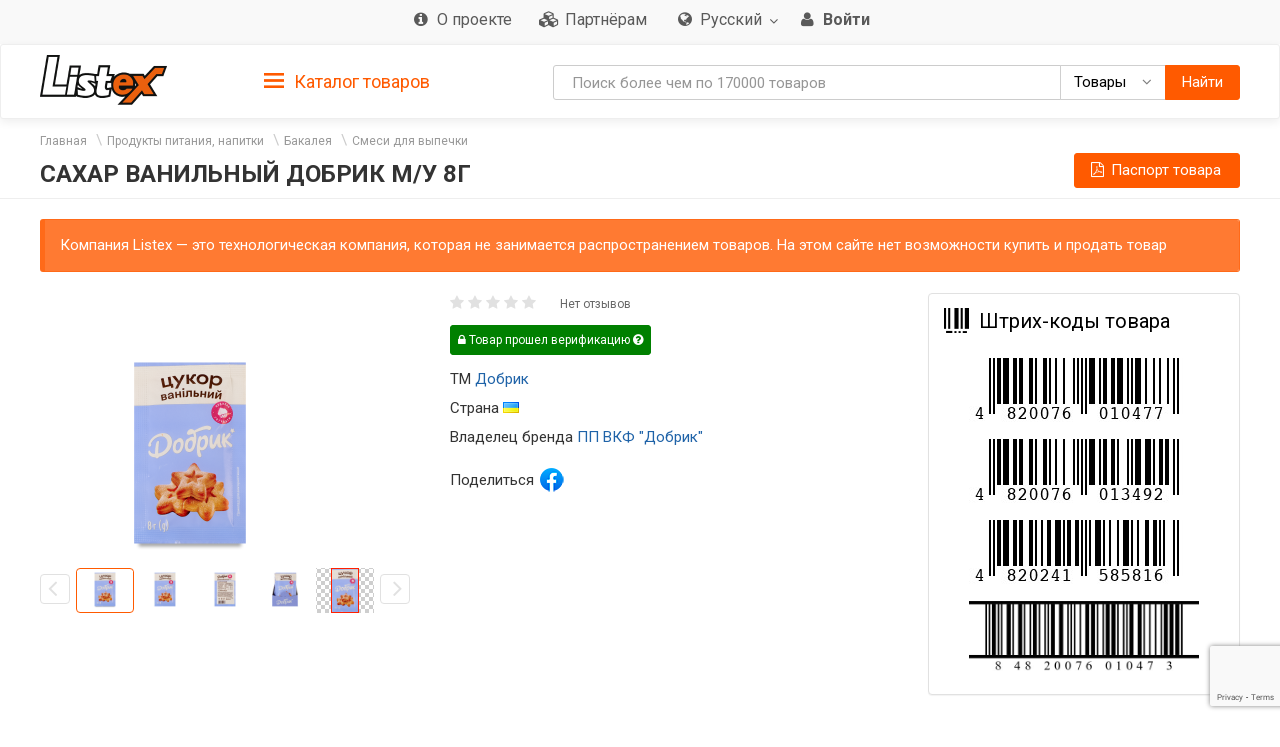

--- FILE ---
content_type: text/html; charset=utf-8
request_url: https://listex.info/product/cukor-vanilniy-8g-dobrik
body_size: 24087
content:
<!doctype html>
<html lang="ru">
<head>
    <meta http-equiv="X-UA-Compatible" content="IE=edge">
    <meta name="viewport" content="width=device-width, initial-scale=1">
    <meta charset="UTF-8">
        <title>Сахар ванильный Добрик м/у 8г Добрик(4820076010477): купить в интернет магазинах Украины | Отзывы и цены в listex.info</title>
    <link rel="icon" type="image/png" sizes="32x32" href="/img/favicon/listex-favicon-32x32.png">
    <link rel="icon" type="image/png" sizes="96x96" href="/img/favicon/listex-favicon-96x96.png">
    <link rel="icon" type="image/png" sizes="16x16" href="/img/favicon/listex-favicon-16x16.png">

    <meta name="title" content="Сахар ванильный Добрик м/у 8г Добрик(4820076010477): купить в интернет магазинах Украины | Отзывы и цены в listex.info" />
    <meta name="description" content="listex.info ❤ Сахар ванильный Добрик м/у 8г Добрик(4820076010477): в Украине ☕ Единый каталог потребительских товаров ❑ 3D фото ❑ Характеристики ❑ Ценовые предложения на рынке" />
        <meta name="slimex" content="0.08 sec, 2 Mb" />
	<meta name="apple-itunes-app" content="app-id=1187295959">        <link href="//fonts.googleapis.com/css?family=Roboto:400,500,700&subset=latin,cyrillic" rel="stylesheet" type="text/css">
    <link rel="stylesheet" href="/css/vendor.css?v=2025.11.5
">
    <link rel="stylesheet" href="/css/public.css?v=2025.11.5
">
	<link href="//cdnjs.cloudflare.com/ajax/libs/toastr.js/latest/css/toastr.min.css" rel="stylesheet">

            <!-- canonical href -->
        <link rel="canonical" href="https://listex.info/product/cukor-vanilniy-8g-dobrik" />
    
        <meta property="og:title" content="Сахар ванильный Добрик м/у 8г на Listex.info" />
<meta property="og:type" content="product" />
<meta property="og:url" content="https://listex.info/product/cukor-vanilniy-8g-dobrik" />
<meta property="og:image" content="https://icf.listex.info/med/843bf02b-e62a-b6ec-6dbf-5059f5142118.jpg" />
<meta property="og:description" content="listex.info ❤ Сахар ванильный Добрик м/у 8г Добрик(4820076010477): в Украине ☕ Единый каталог потребительских товаров ❑ 3D фото ❑ Характеристики ❑ Ценовые предложения на рынке" />
<meta property="fb:app_id" content="261510934269707" />
    <link rel="search" type="application/opensearchdescription+xml" title="listex.info" href="/opensearch_listex.info.xml" />
	</head>
<body goodid="243365">
	        <!-- Google Analytics -->
        <script>
            (function(i,s,o,g,r,a,m){i['GoogleAnalyticsObject']=r;i[r]=i[r]||function()
                { (i[r].q=i[r].q||[]).push(arguments)},i[r].l=1*new Date();a=s.createElement(o),
                m=s.getElementsByTagName(o)[0];a.async=1;a.src=g;m.parentNode.insertBefore(a,m)
            })(window,document,'script','https://www.google-analytics.com/analytics.js','ga');
            ga('create', 'UA-56317430-1', 'auto');
            ga('send', 'pageview');
        </script>
        <!-- /Google Analytics -->
	<header class="site-header">
    <div class="upper-header">
        <div class="container">
			<div class="row">
				<div class="col-md-12">
					<div class="upper-header__right">
					<nav class="navbar navbar-default upper-header__navbar">
						<div>

							<div class="navbar-header text-left">
								<button type="button" class="navbar-toggle navbar-toggle collapsed" data-toggle="collapse" data-target="#upper-header__nav" aria-expanded="false">
									<i class="fa fa-navicon"></i>
								</button>
								<div class="visible-sm visible-xs upper-header__navbar-user">
																			<a href="/login" class="link-gray upper-header__right__item">
											<i class="fa fa-user" aria-hidden="true"></i>
											<b class="hidden-xs">Войти</b></a>
																	</div>

                                									<div class="visible-sm visible-xs upper-header__navbar-language">
										<li class="dropdown language-selector">
											<a href="#" class="dropdown-toggle" data-toggle="dropdown" data-close-others="true">
												                                                <img src="/img/flags/language/sign_RU_UA.png" width="22"/>
                                                											</a>
											<ul class="dropdown-menu pull-right">
                                                													<li>
														<a href="/uk/product/cukor-vanilniy-8g-dobrik?setLanguage=UA_UA" class="cursor-pointer">
                                                            															<span>Украинский</span>
														</a>
													</li>
                                                													<li>
														<a href="/product/cukor-vanilniy-8g-dobrik?setLanguage=RU_UA" class="cursor-pointer">
                                                            															<span>Русский</span>
														</a>
													</li>
                                                											</ul>
										</li>
									</div>
                                							</div>

							<div class="collapse navbar-collapse" id="upper-header__nav">
								<ul class="nav navbar-nav">
                                    									<li>
										<a href="/page/about-listex" class="link-gray upper-header__right__item upper-header__right-about">
											<i class="fa fa-sm fa-info-circle"></i>
											<span class="">О проекте</span>
										</a>
									</li>
																																					<li>
											<a href="/partners" class="link-gray upper-header__right__item upper-header__right-partners">
												<i class="fa fa-sm fa-cubes"></i>
												<span class="">Партнёрам</span>
											</a>
										</li>
									
																			<li class="dropdown language-selector hidden-sm hidden-xs">
											<a href="#" class="dropdown-toggle link-gray upper-header__right__item" data-toggle="dropdown" data-close-others="true">
                                                													<i class="fa fa-sm fa-globe"></i>
                                                												<span>Русский</span>
												<span class="caret"></span>
											</a>
											<ul class="dropdown-menu pull-right">
																									<li>
														<a href="/uk/product/cukor-vanilniy-8g-dobrik?setLanguage=UA_UA" class="cursor-pointer">
                                                            															<span>Украинский</span>
														</a>
													</li>
																									<li>
														<a href="/product/cukor-vanilniy-8g-dobrik?setLanguage=RU_UA" class="cursor-pointer">
                                                            															<span>Русский</span>
														</a>
													</li>
																							</ul>
										</li>
									
																			<li class="hidden-sm hidden-xs">
											<a href="/login" class="link-gray upper-header__right__item">
												<i class="fa fa-sm fa-user" aria-hidden="true"></i>
												<b class="hidden-xs">Войти</b>
											</a>
										</li>
																	</ul>
							</div><!-- /.navbar-collapse -->
					  </div><!-- /.container-fluid -->
					</nav>
					</div>
				</div>
			</div>
        </div>
    </div>

        <nav class="navbar navbar-default navbar-sticky">
    <div class="container">
        <div class="row">

            <div class="lower-header__left col-md-2">
                <div class="logo logo_sm">
                    <a href="/">
                        <img src="/img/logo.png" alt="Listex - FMCG products search" class="logo__img_sm logo__img_sm1">
                    </a>
                </div>
            </div>
            <div class="col-md-3 sidebar-top-holder">

            </div>
            <div class="lower-header__right col-md-7">
                <form id="searchForm" action="#" class="form-group search-form form-horizontal lower-header__form-group">
    <div class="input-group">
        <input id="searchInput" data-type="goods" value="" type="text" class="form-control"
               placeholder="Поиск более чем по 170000 товаров"
               data-placeholdergoods="Поиск более чем по 170000 товаров"
               data-placeholdersuppliers="Поиск по поставщикам"
               data-placeholdertm="Поиск по торговым маркам"
               data-placeholderretailers="Поиск по ритейлерам"
               data-url="/search/getSearchResult"
               data-merchant-url="/merchant"
               data-tm-url="/tm"
               data-search-url="/search"
        >
        <div id="searchType" class="input-group-btn">
            <!--dd-->
            <button type="button" class="btn btn-default dropdown-toggle lower-header__right__dd-btn" data-toggle="dropdown"
                    aria-haspopup="true" aria-expanded="false" onclick="$('#searchInput').autocomplete().hide();">
                <span class="visible-xs-inline-block lower-header__icons"><i class="fa fa-fw fa-shopping-cart"></i></span>
                <span class="search-type-title hidden-xs">Товары</span>
                <span class="caret"></span>
                <span class="search-type-title sr-only">Товары</span>
            </button>
            <ul class="dropdown-menu dropdown-menu-right">
                <li>
                	<a data-value="goods">
                		<span class="visible-xs-inline-block"><i class="fa fa-sm fa-shopping-cart"></i></span>  
                		<span>Товары</span>
                	</a>
                </li>
                <li>
                	<a data-value="tm">
                		<span class="visible-xs-inline-block"><i class="fa fa-sm fa-trademark"></i></span>  
                		<span>Торговые марки</span>
                	</a>
                </li>
                <li>
                	<a data-value="suppliers">
                		<span class="visible-xs-inline-block"><i class="fa fa-sm fa-cubes"></i></span>  
                		<span>Поставщики</span>
                	</a>
                </li>
                <li>
                	<a data-value="retailers">
                		<span class="visible-xs-inline-block"><i class="fa fa-sm fa-shopping-bag"></i></span>  
                		<span>Ритейлеры</span>
                	</a>
                </li>
            </ul>
            <!--/dd-->
	        <button id="searchBtn" type="button" class="btn btn-primary"><span class="hidden-xs">Найти</span><i class="fa fa-search hidden-lg hidden-md hidden-sm"></i></button>
        </div>
    </div>
</form>
            </div>

        </div>
    </div>
</nav>
<div class="container">
    <div class="row">
        <div class="sidebar-top-wrap col-md-3">
            <div class="sidebar-top">
                <div role="tablist" class="panel-group side-nav">
    <div class="panel panel-sidebar categories-dropdown-list panel-tm">
        <div id="group-heading-1" role="tab" class="panel-heading">
            <div class="panel-title">
                <a id="sidebar-triger" aria-controls="sidedebar-collapsible-categories" aria-expanded="true" href="#sidedebar-collapsible-categories" data-toggle="collapse" role="button" class="btn-block">
                    <span class="side-nav__hamburger"><img src="/img/hamburger.png" alt=""></span>
					Каталог товаров
                </a>
            </div>
            <hr>
        </div>

        <div role="tabpanel" id="sidedebar-collapsible-categories" aria-expanded="true" class="panel-body panel-collapse collapse in hidden">

            <div id="sidebar-categories-accordion" class="panel-group">
                <ul class="list-unstyled">
                                                                                        <li class="sidebar-item">
                                                    <a href="/food-beverage/" data-id="#sb-category-14001" data-href="/food-beverage/" class="btn-block panel-sidebar__link">
                                <span class="cat-name">Продукты питания, напитки</span><span class="cat-count">82609</span>                                <i class="fa fa-angle-right pull-right expand-icon visible-lg"></i>
                            </a>
                        </li>
                                                                    <li class="sidebar-item">
                                                    <a href="/cosmetics-perfumes/" data-id="#sb-category-14337" data-href="/cosmetics-perfumes/" class="btn-block panel-sidebar__link">
                                <span class="cat-name">Косметика и парфюмерия</span><span class="cat-count">17067</span>                                <i class="fa fa-angle-right pull-right expand-icon visible-lg"></i>
                            </a>
                        </li>
                                                                    <li class="sidebar-item">
                                                    <a href="/clothes-shoes-accessories/" data-id="#sb-category-14457" data-href="/clothes-shoes-accessories/" class="btn-block panel-sidebar__link">
                                <span class="cat-name">Одежда, обувь, аксессуары</span><span class="cat-count">10973</span>                                <i class="fa fa-angle-right pull-right expand-icon visible-lg"></i>
                            </a>
                        </li>
                                                                    <li class="sidebar-item">
                                                    <a href="/household-appliances/" data-id="#sb-category-14155" data-href="/household-appliances/" class="btn-block panel-sidebar__link">
                                <span class="cat-name">Бытовая техника</span><span class="cat-count">717</span>                                <i class="fa fa-angle-right pull-right expand-icon visible-lg"></i>
                            </a>
                        </li>
                                                                    <li class="sidebar-item">
                                                    <a href="/building-repairs/" data-id="#sb-category-14971" data-href="/building-repairs/" class="btn-block panel-sidebar__link">
                                <span class="cat-name">Строительство, Ремонт</span><span class="cat-count">92</span>                                <i class="fa fa-angle-right pull-right expand-icon visible-lg"></i>
                            </a>
                        </li>
                                                                    <li class="sidebar-item">
                                                    <a href="/household-products/" data-id="#sb-category-14716" data-href="/household-products/" class="btn-block panel-sidebar__link">
                                <span class="cat-name">Товары для дома</span><span class="cat-count">13846</span>                                <i class="fa fa-angle-right pull-right expand-icon visible-lg"></i>
                            </a>
                        </li>
                                                                    <li class="sidebar-item">
                                                    <a href="/childens-goods/" data-id="#sb-category-14530" data-href="/childens-goods/" class="btn-block panel-sidebar__link">
                                <span class="cat-name">Детские товары</span><span class="cat-count">7736</span>                                <i class="fa fa-angle-right pull-right expand-icon visible-lg"></i>
                            </a>
                        </li>
                                                                    <li class="sidebar-item">
                                                    <a href="/pet-supplies/" data-id="#sb-category-14425" data-href="/pet-supplies/" class="btn-block panel-sidebar__link">
                                <span class="cat-name">Зоотовары</span><span class="cat-count">4588</span>                                <i class="fa fa-angle-right pull-right expand-icon visible-lg"></i>
                            </a>
                        </li>
                                                                    <li class="sidebar-item">
                                                    <a href="/pharmaceutics/" data-id="#sb-category-15345" data-href="/pharmaceutics/" class="btn-block panel-sidebar__link">
                                <span class="cat-name">Фармацевтика</span><span class="cat-count">1672</span>                                <i class="fa fa-angle-right pull-right expand-icon visible-lg"></i>
                            </a>
                        </li>
                                                                    <li class="sidebar-item">
                                                    <a href="/furniture-interior/" data-id="#sb-category-15157" data-href="/furniture-interior/" class="btn-block panel-sidebar__link">
                                <span class="cat-name">Мебель, интерьер</span><span class="cat-count">1631</span>                                <i class="fa fa-angle-right pull-right expand-icon visible-lg"></i>
                            </a>
                        </li>
                                                                        <li class="sidebar-item hidden">
                                                    <a href="/office-school/" data-id="#sb-category-14586" data-href="/office-school/" class="btn-block panel-sidebar__link">
                                <span class="cat-name">Офис и школа</span><span class="cat-count">2539</span>                                <i class="fa fa-angle-right pull-right expand-icon visible-lg"></i>
                            </a>
                        </li>
                                                                        <li class="sidebar-item hidden">
                                                    <a href="/holiday-paraphernalia/" data-id="#sb-category-14699" data-href="/holiday-paraphernalia/" class="btn-block panel-sidebar__link">
                                <span class="cat-name">Праздничная атрибутика</span><span class="cat-count">2685</span>                                <i class="fa fa-angle-right pull-right expand-icon visible-lg"></i>
                            </a>
                        </li>
                                                                        <li class="sidebar-item hidden">
                                                    <a href="/cottage-garden/" data-id="#sb-category-14804" data-href="/cottage-garden/" class="btn-block panel-sidebar__link">
                                <span class="cat-name">Дача, сад</span><span class="cat-count">1023</span>                                <i class="fa fa-angle-right pull-right expand-icon visible-lg"></i>
                            </a>
                        </li>
                                                                        <li class="sidebar-item hidden">
                                                    <a href="/instruments/" data-id="#sb-category-14894" data-href="/instruments/" class="btn-block panel-sidebar__link">
                                <span class="cat-name">Инструменты</span><span class="cat-count">133</span>                                <i class="fa fa-angle-right pull-right expand-icon visible-lg"></i>
                            </a>
                        </li>
                                                                        <li class="sidebar-item hidden">
                                                    <a href="/heating-water-heater/" data-id="#sb-category-15076" data-href="/heating-water-heater/" class="btn-block panel-sidebar__link">
                                <span class="cat-name">Отопление, водонагрев</span><span class="cat-count">1</span>                                <i class="fa fa-angle-right pull-right expand-icon visible-lg"></i>
                            </a>
                        </li>
                                                                        <li class="sidebar-item hidden">
                                                    <a href="/sanitary-engineering/" data-id="#sb-category-15101" data-href="/sanitary-engineering/" class="btn-block panel-sidebar__link">
                                <span class="cat-name">Сантехника</span><span class="cat-count">24</span>                                <i class="fa fa-angle-right pull-right expand-icon visible-lg"></i>
                            </a>
                        </li>
                                                                        <li class="sidebar-item hidden">
                                                    <a href="/autogoods/" data-id="#sb-category-15253" data-href="/autogoods/" class="btn-block panel-sidebar__link">
                                <span class="cat-name">Автотовары</span><span class="cat-count">428</span>                                <i class="fa fa-angle-right pull-right expand-icon visible-lg"></i>
                            </a>
                        </li>
                                                                        <li class="sidebar-item hidden">
                                                    <a href="/hobby-recreation-sport/" data-id="#sb-category-14647" data-href="/hobby-recreation-sport/" class="btn-block panel-sidebar__link">
                                <span class="cat-name">Хобби,отдых и спорт</span><span class="cat-count">631</span>                                <i class="fa fa-angle-right pull-right expand-icon visible-lg"></i>
                            </a>
                        </li>
                                                                        <li class="sidebar-item hidden">
                                                    <a href="/books-cd/" data-id="#sb-category-14873" data-href="/books-cd/" class="btn-block panel-sidebar__link">
                                <span class="cat-name">Книги, диски</span><span class="cat-count">1640</span>                                <i class="fa fa-angle-right pull-right expand-icon visible-lg"></i>
                            </a>
                        </li>
                                                                        <li class="sidebar-item hidden">
                                                    <a href="/ventilation-conditioning/" data-id="#sb-category-15094" data-href="/ventilation-conditioning/" class="btn-block panel-sidebar__link">
                                <span class="cat-name">Кондиционирование</span><span class="cat-count">3</span>                                <i class="fa fa-angle-right pull-right expand-icon visible-lg"></i>
                            </a>
                        </li>
                                                                        <li class="sidebar-item hidden">
                                                    <a href="/electrical-goods/" data-id="#sb-category-15131" data-href="/electrical-goods/" class="btn-block panel-sidebar__link">
                                <span class="cat-name">Электротовары</span><span class="cat-count">725</span>                                <i class="fa fa-angle-right pull-right expand-icon visible-lg"></i>
                            </a>
                        </li>
                                    </ul>
                                    <div class="sidebar-subcats sidebar-subcats_home hidden" id="sb-category-14001">
                        <div class="upper-navbar__cat-heading">
                            <i class="fa fa-cart-arrow-down"></i> Продукты питания, напитки <span class="cat-label">82609</span>
                        </div>
                        <ul class="navbar-links">
                                                            <li>
                                    <a class="btn-block" href="/milk-eggs/">Молочные продукты и яйца&nbsp;<span class="cat-label">8576</span></a>
                                </li>
                                                            <li>
                                    <a class="btn-block" href="/semimanufactures/">Полуфабрикаты&nbsp;<span class="cat-label">2491</span></a>
                                </li>
                                                            <li>
                                    <a class="btn-block" href="/meat/">Мясные продукты&nbsp;<span class="cat-label">6337</span></a>
                                </li>
                                                            <li>
                                    <a class="btn-block" href="/grosery/">Бакалея&nbsp;<span class="cat-label">7643</span></a>
                                </li>
                                                            <li>
                                    <a class="btn-block" href="/diabetic/">Продукты для диабетиков&nbsp;<span class="cat-label">176</span></a>
                                </li>
                                                            <li>
                                    <a class="btn-block" href="/sauces-spices/">Соусы и специи&nbsp;<span class="cat-label">4316</span></a>
                                </li>
                                                            <li>
                                    <a class="btn-block" href="/soft-drinks/">Безалкогольные напитки&nbsp;<span class="cat-label">8443</span></a>
                                </li>
                                                            <li>
                                    <a class="btn-block" href="/vegetables/">Овощи&nbsp;<span class="cat-label">2939</span></a>
                                </li>
                                                            <li>
                                    <a class="btn-block" href="/tobacco-accessories/">Табачные изделия&nbsp;<span class="cat-label">1472</span></a>
                                </li>
                                                            <li>
                                    <a class="btn-block" href="/snacks/">Снеки&nbsp;<span class="cat-label">2760</span></a>
                                </li>
                                                            <li>
                                    <a class="btn-block" href="/bakery/">Хлебобулочные изделия&nbsp;<span class="cat-label">10896</span></a>
                                </li>
                                                            <li>
                                    <a class="btn-block" href="/confectionery/">Кондитерские изделия&nbsp;<span class="cat-label">8368</span></a>
                                </li>
                                                            <li>
                                    <a class="btn-block" href="/baby-food/">Детское питание&nbsp;<span class="cat-label">1688</span></a>
                                </li>
                                                            <li>
                                    <a class="btn-block" href="/prigotovlenie-sushi/">Продукты для приготовления суши&nbsp;<span class="cat-label">79</span></a>
                                </li>
                                                            <li>
                                    <a class="btn-block" href="/fish/">Рыба&nbsp;<span class="cat-label">3349</span></a>
                                </li>
                                                            <li>
                                    <a class="btn-block" href="/alcohol/">Алкоголь&nbsp;<span class="cat-label">12064</span></a>
                                </li>
                                                            <li>
                                    <a class="btn-block" href="/fruit/">Фрукты&nbsp;<span class="cat-label">1138</span></a>
                                </li>
                                                    </ul>
                    </div>
                                    <div class="sidebar-subcats sidebar-subcats_home hidden" id="sb-category-14337">
                        <div class="upper-navbar__cat-heading">
                            <i class="fa fa-female"></i> Косметика и парфюмерия <span class="cat-label">17067</span>
                        </div>
                        <ul class="navbar-links">
                                                            <li>
                                    <a class="btn-block" href="/perfumery/">Парфюмерия&nbsp;<span class="cat-label">350</span></a>
                                </li>
                                                            <li>
                                    <a class="btn-block" href="/cosmetics/">Декоративная косметика&nbsp;<span class="cat-label">1501</span></a>
                                </li>
                                                            <li>
                                    <a class="btn-block" href="/manicure-cosmetics/">Косметика для ногтей&nbsp;<span class="cat-label">348</span></a>
                                </li>
                                                            <li>
                                    <a class="btn-block" href="/hair-cosmetics/">Косметика для волос&nbsp;<span class="cat-label">3580</span></a>
                                </li>
                                                            <li>
                                    <a class="btn-block" href="/facial-treatments/">Косметика для лица&nbsp;<span class="cat-label">1848</span></a>
                                </li>
                                                            <li>
                                    <a class="btn-block" href="/bathroom-shower/">Косметика для ванной и душа&nbsp;<span class="cat-label">2341</span></a>
                                </li>
                                                            <li>
                                    <a class="btn-block" href="/body-cosmetics/">Косметика для тела&nbsp;<span class="cat-label">2205</span></a>
                                </li>
                                                            <li>
                                    <a class="btn-block" href="/hands-feet/">Косметика для рук и ног&nbsp;<span class="cat-label">491</span></a>
                                </li>
                                                            <li>
                                    <a class="btn-block" href="/oral-care/">Средства для гигиены полости рта&nbsp;<span class="cat-label">1286</span></a>
                                </li>
                                                            <li>
                                    <a class="btn-block" href="/aromatherapy/">Cредства для ароматерапии&nbsp;<span class="cat-label">257</span></a>
                                </li>
                                                            <li>
                                    <a class="btn-block" href="/men/">Косметика для мужчин&nbsp;<span class="cat-label">933</span></a>
                                </li>
                                                            <li>
                                    <a class="btn-block" href="/cosmetics-accessories/">Косметические аксессуары&nbsp;<span class="cat-label">1753</span></a>
                                </li>
                                                            <li>
                                    <a class="btn-block" href="/cosmetic-sets/">Косметические наборы&nbsp;<span class="cat-label">192</span></a>
                                </li>
                                                    </ul>
                    </div>
                                    <div class="sidebar-subcats sidebar-subcats_home hidden" id="sb-category-14457">
                        <div class="upper-navbar__cat-heading">
                            <i class="fa fa-user-secret"></i> Одежда, обувь, аксессуары <span class="cat-label">10973</span>
                        </div>
                        <ul class="navbar-links">
                                                            <li>
                                    <a class="btn-block" href="/womens-clothing/">Женская одежда&nbsp;<span class="cat-label">4407</span></a>
                                </li>
                                                            <li>
                                    <a class="btn-block" href="/mens-clothing/">Мужская одежда&nbsp;<span class="cat-label">2013</span></a>
                                </li>
                                                            <li>
                                    <a class="btn-block" href="/baby-clothes/">Детская одежда&nbsp;<span class="cat-label">2742</span></a>
                                </li>
                                                            <li>
                                    <a class="btn-block" href="/shoes/">Обувь&nbsp;<span class="cat-label">965</span></a>
                                </li>
                                                            <li>
                                    <a class="btn-block" href="/bags-accessories/">Сумки, аксессуары&nbsp;<span class="cat-label">458</span></a>
                                </li>
                                                            <li>
                                    <a class="btn-block" href="/sports-clothes/">Одежда для спорта&nbsp;<span class="cat-label">20</span></a>
                                </li>
                                                            <li>
                                    <a class="btn-block" href="/care-clothes-footwear/">Уход за одеждой, обувью&nbsp;<span class="cat-label">404</span></a>
                                </li>
                                                    </ul>
                    </div>
                                    <div class="sidebar-subcats sidebar-subcats_home hidden" id="sb-category-14155">
                        <div class="upper-navbar__cat-heading">
                            <i class="fa fa-television"></i> Бытовая техника <span class="cat-label">717</span>
                        </div>
                        <ul class="navbar-links">
                                                            <li>
                                    <a class="btn-block" href="/kitchen-household-appliances/">Техника для кухни&nbsp;<span class="cat-label">267</span></a>
                                </li>
                                                            <li>
                                    <a class="btn-block" href="/home-appliances/">Техника для дома&nbsp;<span class="cat-label">46</span></a>
                                </li>
                                                            <li>
                                    <a class="btn-block" href="/large-appliances/">Крупная бытовая техника&nbsp;<span class="cat-label">14</span></a>
                                </li>
                                                            <li>
                                    <a class="btn-block" href="/climate-control/">Климатическая техника&nbsp;<span class="cat-label">54</span></a>
                                </li>
                                                            <li>
                                    <a class="btn-block" href="/beauty-care/">Техника для красоты и ухода&nbsp;<span class="cat-label">101</span></a>
                                </li>
                                                            <li>
                                    <a class="btn-block" href="/computer-peripherals/">Компьютерная периферия&nbsp;<span class="cat-label">3</span></a>
                                </li>
                                                            <li>
                                    <a class="btn-block" href="/computer-accessories/">Аксессуары для компьютеров&nbsp;<span class="cat-label">120</span></a>
                                </li>
                                                            <li>
                                    <a class="btn-block" href="/phone-accessories/">Аксессуары для телефонов&nbsp;<span class="cat-label">50</span></a>
                                </li>
                                                            <li>
                                    <a class="btn-block" href="/audio-video/">Аудио, видео&nbsp;<span class="cat-label">46</span></a>
                                </li>
                                                            <li>
                                    <a class="btn-block" href="/accessories-tv/">Аксессуары для телевизоров&nbsp;<span class="cat-label">7</span></a>
                                </li>
                                                            <li>
                                    <a class="btn-block" href="/games/">Игры&nbsp;<span class="cat-label">2</span></a>
                                </li>
                                                            <li>
                                    <a class="btn-block" href="/accessories-photo-video-cameras/">Аксессуары для фото и видеокамер&nbsp;<span class="cat-label">7</span></a>
                                </li>
                                                    </ul>
                    </div>
                                    <div class="sidebar-subcats sidebar-subcats_home hidden" id="sb-category-14971">
                        <div class="upper-navbar__cat-heading">
                            <i class="fa fa-paint-brush"></i> Строительство, Ремонт <span class="cat-label">92</span>
                        </div>
                        <ul class="navbar-links">
                                                            <li>
                                    <a class="btn-block" href="/mixtures-finishing/">Смеси для отделки&nbsp;<span class="cat-label">3</span></a>
                                </li>
                                                            <li>
                                    <a class="btn-block" href="/hermetic/">Герметизация&nbsp;<span class="cat-label">3</span></a>
                                </li>
                                                            <li>
                                    <a class="btn-block" href="/glue/">Клей&nbsp;<span class="cat-label">10</span></a>
                                </li>
                                                            <li>
                                    <a class="btn-block" href="/paints-varnishes/">Краски, лаки&nbsp;<span class="cat-label">5</span></a>
                                </li>
                                                            <li>
                                    <a class="btn-block" href="/finishing-tools/">Инструмент для отделки&nbsp;<span class="cat-label">21</span></a>
                                </li>
                                                            <li>
                                    <a class="btn-block" href="/decorative-items/">Декоративные элементы&nbsp;<span class="cat-label">32</span></a>
                                </li>
                                                            <li>
                                    <a class="btn-block" href="/windows/">Окна&nbsp;<span class="cat-label">1</span></a>
                                </li>
                                                            <li>
                                    <a class="btn-block" href="/construction-equipment/">Строительное оборудование&nbsp;<span class="cat-label">1</span></a>
                                </li>
                                                            <li>
                                    <a class="btn-block" href="/protective-equipment/">Защитные средства&nbsp;<span class="cat-label">16</span></a>
                                </li>
                                                    </ul>
                    </div>
                                    <div class="sidebar-subcats sidebar-subcats_home hidden" id="sb-category-14716">
                        <div class="upper-navbar__cat-heading">
                            <i class="fa fa-home"></i> Товары для дома <span class="cat-label">13846</span>
                        </div>
                        <ul class="navbar-links">
                                                            <li>
                                    <a class="btn-block" href="/tableware/">Посуда&nbsp;<span class="cat-label">6526</span></a>
                                </li>
                                                            <li>
                                    <a class="btn-block" href="/home-textiles/">Домашний текстиль&nbsp;<span class="cat-label">867</span></a>
                                </li>
                                                            <li>
                                    <a class="btn-block" href="/security-home/">Безопасность дома&nbsp;<span class="cat-label">6</span></a>
                                </li>
                                                            <li>
                                    <a class="btn-block" href="/household-chemicals/">Бытовая химия&nbsp;<span class="cat-label">2752</span></a>
                                </li>
                                                            <li>
                                    <a class="btn-block" href="/cleaning/">Уборка&nbsp;<span class="cat-label">1130</span></a>
                                </li>
                                                            <li>
                                    <a class="btn-block" href="/laundry/">Стирка&nbsp;<span class="cat-label">2532</span></a>
                                </li>
                                                            <li>
                                    <a class="btn-block" href="/needlework/">Рукоделие&nbsp;<span class="cat-label">35</span></a>
                                </li>
                                                    </ul>
                    </div>
                                    <div class="sidebar-subcats sidebar-subcats_home hidden" id="sb-category-14530">
                        <div class="upper-navbar__cat-heading">
                            <i class="fa fa-child"></i> Детские товары <span class="cat-label">7736</span>
                        </div>
                        <ul class="navbar-links">
                                                            <li>
                                    <a class="btn-block" href="/health-moms/">Гигиена для мам&nbsp;<span class="cat-label">14</span></a>
                                </li>
                                                            <li>
                                    <a class="btn-block" href="/baby-care/">Детская гигиена&nbsp;<span class="cat-label">1173</span></a>
                                </li>
                                                            <li>
                                    <a class="btn-block" href="/child-safety/">Детская безопасность&nbsp;<span class="cat-label">24</span></a>
                                </li>
                                                            <li>
                                    <a class="btn-block" href="/nursing-products/">Товары для кормления&nbsp;<span class="cat-label">277</span></a>
                                </li>
                                                            <li>
                                    <a class="btn-block" href="/child-car-seats-strollers/">Детские автокресла, коляски&nbsp;<span class="cat-label">4</span></a>
                                </li>
                                                            <li>
                                    <a class="btn-block" href="/childrens-room/">Детская комната&nbsp;<span class="cat-label">1</span></a>
                                </li>
                                                            <li>
                                    <a class="btn-block" href="/kids-toys/">Детские игрушки&nbsp;<span class="cat-label">6126</span></a>
                                </li>
                                                            <li>
                                    <a class="btn-block" href="/walking-leisure/">Прогулка, активный отдых&nbsp;<span class="cat-label">76</span></a>
                                </li>
                                                            <li>
                                    <a class="btn-block" href="/newborn-clothes/">Одежда для младенцев&nbsp;<span class="cat-label">43</span></a>
                                </li>
                                                    </ul>
                    </div>
                                    <div class="sidebar-subcats sidebar-subcats_home hidden" id="sb-category-14425">
                        <div class="upper-navbar__cat-heading">
                            <i class="fa fa-paw"></i> Зоотовары <span class="cat-label">4588</span>
                        </div>
                        <ul class="navbar-links">
                                                            <li>
                                    <a class="btn-block" href="/dogs/">Собаки&nbsp;<span class="cat-label">2071</span></a>
                                </li>
                                                            <li>
                                    <a class="btn-block" href="/cats/">Кошки&nbsp;<span class="cat-label">2171</span></a>
                                </li>
                                                            <li>
                                    <a class="btn-block" href="/rodents/">Грызуны&nbsp;<span class="cat-label">205</span></a>
                                </li>
                                                            <li>
                                    <a class="btn-block" href="/birds/">Птицы&nbsp;<span class="cat-label">119</span></a>
                                </li>
                                                            <li>
                                    <a class="btn-block" href="/fish-reptiles/">Рыбы, рептилии&nbsp;<span class="cat-label">38</span></a>
                                </li>
                                                    </ul>
                    </div>
                                    <div class="sidebar-subcats sidebar-subcats_home hidden" id="sb-category-15345">
                        <div class="upper-navbar__cat-heading">
                            <i class="fa fa-plus"></i> Фармацевтика <span class="cat-label">1672</span>
                        </div>
                        <ul class="navbar-links">
                                                            <li>
                                    <a class="btn-block" href="/medicines/">Медикаменты&nbsp;<span class="cat-label">435</span></a>
                                </li>
                                                            <li>
                                    <a class="btn-block" href="/homeopathy-phytotherapy/">БАДы, Фитотерапия&nbsp;<span class="cat-label">667</span></a>
                                </li>
                                                            <li>
                                    <a class="btn-block" href="/medtech/">Медтехника&nbsp;<span class="cat-label">17</span></a>
                                </li>
                                                            <li>
                                    <a class="btn-block" href="/medical-devices/">Изделия медицинского назначения&nbsp;<span class="cat-label">421</span></a>
                                </li>
                                                            <li>
                                    <a class="btn-block" href="/vitamins/">Витамины&nbsp;<span class="cat-label">46</span></a>
                                </li>
                                                            <li>
                                    <a class="btn-block" href="/medical-cosmetics/">Лечебная косметика&nbsp;<span class="cat-label">86</span></a>
                                </li>
                                                    </ul>
                    </div>
                                    <div class="sidebar-subcats sidebar-subcats_home hidden" id="sb-category-15157">
                        <div class="upper-navbar__cat-heading">
                            <i class="fa fa-bed"></i> Мебель, интерьер <span class="cat-label">1631</span>
                        </div>
                        <ul class="navbar-links">
                                                            <li>
                                    <a class="btn-block" href="/bathroom-furniture/">Мебель для ванной комнаты&nbsp;<span class="cat-label">31</span></a>
                                </li>
                                                            <li>
                                    <a class="btn-block" href="/accessories-bathroom-toilet/">Аксессуары в ванну, туалет&nbsp;<span class="cat-label">301</span></a>
                                </li>
                                                            <li>
                                    <a class="btn-block" href="/kitchen-accessories/">Кухонная фурнитура&nbsp;<span class="cat-label">60</span></a>
                                </li>
                                                            <li>
                                    <a class="btn-block" href="/case-furniture/">Корпусная мебель&nbsp;<span class="cat-label">15</span></a>
                                </li>
                                                            <li>
                                    <a class="btn-block" href="/soft-furniture/">Мягкая мебель&nbsp;<span class="cat-label">10</span></a>
                                </li>
                                                            <li>
                                    <a class="btn-block" href="/office-furniture/">Офисная мебель&nbsp;<span class="cat-label">1</span></a>
                                </li>
                                                            <li>
                                    <a class="btn-block" href="/tables-chairs-stools/">Столы, стулья, табуретки&nbsp;<span class="cat-label">12</span></a>
                                </li>
                                                            <li>
                                    <a class="btn-block" href="/furniture-fittings/">Мебельная фурнитура&nbsp;<span class="cat-label">14</span></a>
                                </li>
                                                            <li>
                                    <a class="btn-block" href="/window-decor/">Декор окон&nbsp;<span class="cat-label">2</span></a>
                                </li>
                                                            <li>
                                    <a class="btn-block" href="/floor-coverings/">Ковровые покрытия&nbsp;<span class="cat-label">9</span></a>
                                </li>
                                                            <li>
                                    <a class="btn-block" href="/wall-decor/">Декор стен&nbsp;<span class="cat-label">48</span></a>
                                </li>
                                                            <li>
                                    <a class="btn-block" href="/interior-accessories/">Интерьерные аксессуары&nbsp;<span class="cat-label">1128</span></a>
                                </li>
                                                    </ul>
                    </div>
                                    <div class="sidebar-subcats sidebar-subcats_home hidden" id="sb-category-14586">
                        <div class="upper-navbar__cat-heading">
                            <i class="fa fa-pencil"></i> Офис и школа <span class="cat-label">2539</span>
                        </div>
                        <ul class="navbar-links">
                                                            <li>
                                    <a class="btn-block" href="/office-tools/">Офисные принадлежности&nbsp;<span class="cat-label">274</span></a>
                                </li>
                                                            <li>
                                    <a class="btn-block" href="/paper-products/">Бумажная продукция&nbsp;<span class="cat-label">360</span></a>
                                </li>
                                                            <li>
                                    <a class="btn-block" href="/stationery/">Письменные принадлежности&nbsp;<span class="cat-label">538</span></a>
                                </li>
                                                            <li>
                                    <a class="btn-block" href="/archiving-record-keeping/">Архивирование и делопроизводство&nbsp;<span class="cat-label">150</span></a>
                                </li>
                                                            <li>
                                    <a class="btn-block" href="/school-supplies/">Школьные принадлежности&nbsp;<span class="cat-label">615</span></a>
                                </li>
                                                            <li>
                                    <a class="btn-block" href="/artistic-creativity-handcraft/">Художественное творчество и рукоделие&nbsp;<span class="cat-label">606</span></a>
                                </li>
                                                    </ul>
                    </div>
                                    <div class="sidebar-subcats sidebar-subcats_home hidden" id="sb-category-14699">
                        <div class="upper-navbar__cat-heading">
                            <i class="fa fa-gift"></i> Праздничная атрибутика <span class="cat-label">2685</span>
                        </div>
                        <ul class="navbar-links">
                                                            <li>
                                    <a class="btn-block" href="/christmas-decorations/">Новогодний декор&nbsp;<span class="cat-label">1332</span></a>
                                </li>
                                                            <li>
                                    <a class="btn-block" href="/gift-wrapping-postcards/">Упаковка подарков, открытки&nbsp;<span class="cat-label">613</span></a>
                                </li>
                                                            <li>
                                    <a class="btn-block" href="/celebration-accessories/">Аксессуары для праздника&nbsp;<span class="cat-label">741</span></a>
                                </li>
                                                    </ul>
                    </div>
                                    <div class="sidebar-subcats sidebar-subcats_home hidden" id="sb-category-14804">
                        <div class="upper-navbar__cat-heading">
                            <i class="fa fa-pagelines"></i> Дача, сад <span class="cat-label">1023</span>
                        </div>
                        <ul class="navbar-links">
                                                            <li>
                                    <a class="btn-block" href="/gardening-equipment/">Садовая техника&nbsp;<span class="cat-label">5</span></a>
                                </li>
                                                            <li>
                                    <a class="btn-block" href="/hand-garden-tools/">Ручной садовый инструмент&nbsp;<span class="cat-label">36</span></a>
                                </li>
                                                            <li>
                                    <a class="btn-block" href="/saplings-seeds-fertilizers/">Саженцы, семена, удобрения&nbsp;<span class="cat-label">615</span></a>
                                </li>
                                                            <li>
                                    <a class="btn-block" href="/plants/">Все для растений&nbsp;<span class="cat-label">313</span></a>
                                </li>
                                                            <li>
                                    <a class="btn-block" href="/water-supply-irrigation/">Водоснабжение, полив&nbsp;<span class="cat-label">31</span></a>
                                </li>
                                                            <li>
                                    <a class="btn-block" href="/recreation-cottage/">Отдых на даче&nbsp;<span class="cat-label">5</span></a>
                                </li>
                                                            <li>
                                    <a class="btn-block" href="/garden-interior/">Садовый интерьер&nbsp;<span class="cat-label">18</span></a>
                                </li>
                                                    </ul>
                    </div>
                                    <div class="sidebar-subcats sidebar-subcats_home hidden" id="sb-category-14894">
                        <div class="upper-navbar__cat-heading">
                            <i class="fa fa-gavel"></i> Инструменты <span class="cat-label">133</span>
                        </div>
                        <ul class="navbar-links">
                                                            <li>
                                    <a class="btn-block" href="/hand-tool/">Ручной инструмент&nbsp;<span class="cat-label">48</span></a>
                                </li>
                                                            <li>
                                    <a class="btn-block" href="/electric-tool/">Электроинструмент&nbsp;<span class="cat-label">23</span></a>
                                </li>
                                                            <li>
                                    <a class="btn-block" href="/measuring-tools/">Измерительные инструменты&nbsp;<span class="cat-label">12</span></a>
                                </li>
                                                            <li>
                                    <a class="btn-block" href="/consumables/">Расходники для инструмента&nbsp;<span class="cat-label">37</span></a>
                                </li>
                                                            <li>
                                    <a class="btn-block" href="/fasteners/">Крепежи&nbsp;<span class="cat-label">13</span></a>
                                </li>
                                                    </ul>
                    </div>
                                    <div class="sidebar-subcats sidebar-subcats_home hidden" id="sb-category-15076">
                        <div class="upper-navbar__cat-heading">
                            <i class="fa fa-fire"></i> Отопление, водонагрев <span class="cat-label">1</span>
                        </div>
                        <ul class="navbar-links">
                                                            <li>
                                    <a class="btn-block" href="/heating/">Отопление&nbsp;<span class="cat-label">1</span></a>
                                </li>
                                                    </ul>
                    </div>
                                    <div class="sidebar-subcats sidebar-subcats_home hidden" id="sb-category-15101">
                        <div class="upper-navbar__cat-heading">
                            <i class="fa fa-tint"></i> Сантехника <span class="cat-label">24</span>
                        </div>
                        <ul class="navbar-links">
                                                            <li>
                                    <a class="btn-block" href="/water-supply-sewage/">Водоснабжение, Канализация&nbsp;<span class="cat-label">6</span></a>
                                </li>
                                                            <li>
                                    <a class="btn-block" href="/toilet-bowl/">Унитазы&nbsp;<span class="cat-label">7</span></a>
                                </li>
                                                            <li>
                                    <a class="btn-block" href="/washbasins-sinks/">Умывальники, мойки&nbsp;<span class="cat-label">3</span></a>
                                </li>
                                                            <li>
                                    <a class="btn-block" href="/faucets-shower/">Смесители, душ&nbsp;<span class="cat-label">8</span></a>
                                </li>
                                                    </ul>
                    </div>
                                    <div class="sidebar-subcats sidebar-subcats_home hidden" id="sb-category-15253">
                        <div class="upper-navbar__cat-heading">
                            <i class="fa fa-car"></i> Автотовары <span class="cat-label">428</span>
                        </div>
                        <ul class="navbar-links">
                                                            <li>
                                    <a class="btn-block" href="/autocosmetics-oils/">Автокосметика, масла&nbsp;<span class="cat-label">357</span></a>
                                </li>
                                                            <li>
                                    <a class="btn-block" href="/automobile-electronics-light/">Автоэлектроника, автосвет&nbsp;<span class="cat-label">12</span></a>
                                </li>
                                                            <li>
                                    <a class="btn-block" href="/car-appliances/">Автооборудование&nbsp;<span class="cat-label">52</span></a>
                                </li>
                                                            <li>
                                    <a class="btn-block" href="/autotuning/">Автотюнинг&nbsp;<span class="cat-label">6</span></a>
                                </li>
                                                            <li>
                                    <a class="btn-block" href="/car-audio-navigation-video/">Автозвук, навигация, видео&nbsp;<span class="cat-label">1</span></a>
                                </li>
                                                    </ul>
                    </div>
                                    <div class="sidebar-subcats sidebar-subcats_home hidden" id="sb-category-14647">
                        <div class="upper-navbar__cat-heading">
                            <i class="fa fa-futbol-o"></i> Хобби,отдых и спорт <span class="cat-label">631</span>
                        </div>
                        <ul class="navbar-links">
                                                            <li>
                                    <a class="btn-block" href="/tourism-travel/">Туризм, путешествия&nbsp;<span class="cat-label">79</span></a>
                                </li>
                                                            <li>
                                    <a class="btn-block" href="/picnic-camping-beach/">Пикник, кемпинг, пляж&nbsp;<span class="cat-label">361</span></a>
                                </li>
                                                            <li>
                                    <a class="btn-block" href="/fishing/">Рыбалка&nbsp;<span class="cat-label">2</span></a>
                                </li>
                                                            <li>
                                    <a class="btn-block" href="/bicycles-roller-skates/">Велосипеды, ролики, скейты&nbsp;<span class="cat-label">12</span></a>
                                </li>
                                                            <li>
                                    <a class="btn-block" href="/diving-water-sports/">Дайвинг, водный спорт&nbsp;<span class="cat-label">14</span></a>
                                </li>
                                                            <li>
                                    <a class="btn-block" href="/exercisers-fitness-martial-arts/">Тренажеры, фитнес, единоборства&nbsp;<span class="cat-label">17</span></a>
                                </li>
                                                            <li>
                                    <a class="btn-block" href="/sports-nutrition/">Спортивное питание&nbsp;<span class="cat-label">146</span></a>
                                </li>
                                                    </ul>
                    </div>
                                    <div class="sidebar-subcats sidebar-subcats_home hidden" id="sb-category-14873">
                        <div class="upper-navbar__cat-heading">
                            <i class="fa fa-book"></i> Книги, диски <span class="cat-label">1640</span>
                        </div>
                        <ul class="navbar-links">
                                                            <li>
                                    <a class="btn-block" href="/book-photo/">Книги, фотоальбомы&nbsp;<span class="cat-label">1472</span></a>
                                </li>
                                                            <li>
                                    <a class="btn-block" href="/magazines-newspapers/">Журналы, газеты&nbsp;<span class="cat-label">151</span></a>
                                </li>
                                                            <li>
                                    <a class="btn-block" href="/calendars-posters/">Календари, плакаты&nbsp;<span class="cat-label">17</span></a>
                                </li>
                                                    </ul>
                    </div>
                                    <div class="sidebar-subcats sidebar-subcats_home hidden" id="sb-category-15094">
                        <div class="upper-navbar__cat-heading">
                            <i class="fa fa-cloud"></i> Кондиционирование <span class="cat-label">3</span>
                        </div>
                        <ul class="navbar-links">
                                                            <li>
                                    <a class="btn-block" href="/ventilation-systems/">Системы вентиляции&nbsp;<span class="cat-label">3</span></a>
                                </li>
                                                    </ul>
                    </div>
                                    <div class="sidebar-subcats sidebar-subcats_home hidden" id="sb-category-15131">
                        <div class="upper-navbar__cat-heading">
                            <i class="fa fa-bolt"></i> Электротовары <span class="cat-label">725</span>
                        </div>
                        <ul class="navbar-links">
                                                            <li>
                                    <a class="btn-block" href="/lighting/">Освещение&nbsp;<span class="cat-label">379</span></a>
                                </li>
                                                            <li>
                                    <a class="btn-block" href="/wirework/">Электроинсталяция&nbsp;<span class="cat-label">35</span></a>
                                </li>
                                                            <li>
                                    <a class="btn-block" href="/flashlights-battery-charging/">Фонари, батарейки, зарядки&nbsp;<span class="cat-label">311</span></a>
                                </li>
                                                    </ul>
                    </div>
                            </div>
            <div class="panel-footer" style="padding-top: 0">
                <a class="sidebar-hidden-cats-trigger simple-link" href="/catalog/">все категории</a>
            </div>
        </div>
    </div>
</div>
            </div>
        </div>
    </div>
</div></header>

<section class="site-content">
    
        
                                                                                                                                                                                                    
    <section class="site-content">
        <section class="page-header">
            <div class="container">
                <div class="row row-eq-height">
                    					<div class="col-lg-9 col-md-8 col-sm-12">
							    <ol class="breadcrumb">
        <li><a href="/">Главная</a></li>
                                                                                <li><a href="/food-beverage/">Продукты питания, напитки</a></li>
                                                                                                                                <li><a href="/grosery/">Бакалея</a></li>
                                                                                                                                <li><a href="/mix-baking/">Смеси для выпечки</a></li>
                                                                                </ol>
            <h1>
            Сахар ванильный Добрик м/у 8г
        </h1>
    
					</div>
					<div class="col-lg-3 col-md-4 col-sm-12 text-right p-buttons">
						                                                            <form id="productPassportForm" method="POST" action="/product/passport/cukor-vanilniy-8g-dobrik">
                                    <input type="hidden" name="recaptchaV3Token" id="recaptchaV3Token" data-sitekey="6LeRKYYrAAAAAFOtz0pBgJI8UgEx4ef1ASiHn1h_">
                                    <input type="hidden" name="recaptchaV2Token" id="recaptchaV2Token">
                                    <button class="btn-primary btn btn-primary ico-button send-request-btn">
                                        <i class="fa fa-fw fa-file-pdf-o"></i> Паспорт товара
                                    </button>
                                </form>
                            											</div>
				</div>
            </div>
        </section>

        <section class="single-product"
                    >
            <div class="container">
                <div class="row">
                    <div class="col-md-12">
                        <blockquote class="blockquote-primary">
                            <p>Компания Listex — это технологическая компания, которая не занимается распространением товаров. На этом сайте нет возможности купить и продать товар</p>
                        </blockquote>
                    </div>
                </div>
            </div>
            <div class="container">
                <div class="row">
                    <div class="col-sm-6 col-lg-4">
                        <div class="single-product__slider-wrapper">
                            <div class="single-product__slider-main">
                                                                                                                                                        <div data-index="1"
                                                 class="single-product__slider-main__item"
                                            >
                                                                                                    <img
                                                                                                            src="https://icf.listex.info/300x200/fb3f559b-aa88-51d5-d69a-7de364f9970d.png"
                                                                                                                                                                alt="Сахар ванильный Добрик м/у 8г"
                                                        class="img-responsive productSinglePhoto "
                                                        data-zoom-size="0.30"
                                                        data-type="ecommerce"
                                                                                                        >
                                                                                            </div>
                                                                                                                                                                <div data-index="2"
                                                 class="single-product__slider-main__item hidden"
                                            >
                                                                                                    <img
                                                                                                            src="[data-uri]"
                                                        data-src="https://icf.listex.info/300x200/843bf02b-e62a-b6ec-6dbf-5059f5142118.jpg"
                                                                                                                                                                alt="Сахар ванильный Добрик м/у 8г"
                                                        class="img-responsive productSinglePhoto "
                                                        data-zoom-size="0.30"
                                                        data-type="default"
                                                                                                        >
                                                                                            </div>
                                                                                                                                                                <div data-index="3"
                                                 class="single-product__slider-main__item hidden"
                                            >
                                                                                                    <img
                                                                                                            src="[data-uri]"
                                                        data-src="https://icf.listex.info/300x200/df22ce68-2a4a-0d79-9a53-728a24dd18f9.jpg"
                                                                                                                                                                alt="Сахар ванильный Добрик м/у 8г"
                                                        class="img-responsive productSinglePhoto "
                                                        data-zoom-size="0.30"
                                                        data-type="13"
                                                                                                        >
                                                                                            </div>
                                                                                                                                                                <div data-index="4"
                                                 class="single-product__slider-main__item hidden"
                                            >
                                                                                                    <img
                                                                                                            src="[data-uri]"
                                                        data-src="https://icf.listex.info/300x200/6a8b9335-05cb-7b57-be50-3078fc7e56aa.jpg"
                                                                                                                                                                alt="Сахар ванильный Добрик м/у 8г"
                                                        class="img-responsive productSinglePhoto "
                                                        data-zoom-size="0.30"
                                                        data-type="show-box-front"
                                                                                                        >
                                                                                            </div>
                                                                                                                                                                <div data-index="5"
                                                 class="single-product__slider-main__item hidden"
                                            >
                                                                                                    <div class="photo-facing-image "
                                                                                                                 data-bg-src="../img/opacity-bg.png"
                                                         data-zoom-size="0.30"
                                                    >
                                                        <img alt="Сахар ванильный Добрик м/у 8г"
                                                             class="img-responsive productSinglePhoto"
                                                                                                                    src="[data-uri]"
                                                            data-src="https://icf.listex.info/300x200/1b1a5587-09dc-2167-7593-c40540af8d45.jpg"
                                                                                                                                                                        >
                                                    </div>
                                                                                            </div>
                                                                                                                                        </div>
                            <div class="single-product__slider-arrows">
                                <div class="arrow-up"><i class="fa fa-angle-left"></i></div>
                                <div class="arrow-down"><i class="fa fa-angle-right"></i></div>
                                <div class="single-product__slider-navs__list">
                                    <div class="holder">
                                                                                                                        <div data-index="1"
                                                 class="single-product__slider-navs__item selected" >
                                                                                                <img src="https://icf.listex.info/300x200/fb3f559b-aa88-51d5-d69a-7de364f9970d.png" alt="Сахар ванильный Добрик м/у 8г" class="img-responsive" data-type="ecommerce"
                                                                                                    >
                                            </div>
                                                                                    <div data-index="2"
                                                 class="single-product__slider-navs__item " >
                                                                                                <img src="https://icf.listex.info/300x200/843bf02b-e62a-b6ec-6dbf-5059f5142118.jpg" alt="Сахар ванильный Добрик м/у 8г" class="img-responsive" data-type="default"
                                                                                                    >
                                            </div>
                                                                                    <div data-index="3"
                                                 class="single-product__slider-navs__item " >
                                                                                                <img src="https://icf.listex.info/300x200/df22ce68-2a4a-0d79-9a53-728a24dd18f9.jpg" alt="Сахар ванильный Добрик м/у 8г" class="img-responsive" data-type="13"
                                                                                                    >
                                            </div>
                                                                                    <div data-index="4"
                                                 class="single-product__slider-navs__item " >
                                                                                                <img src="https://icf.listex.info/300x200/6a8b9335-05cb-7b57-be50-3078fc7e56aa.jpg" alt="Сахар ванильный Добрик м/у 8г" class="img-responsive" data-type="show-box-front"
                                                                                                    >
                                            </div>
                                                                                    <div data-index="5"
                                                 class="single-product__slider-navs__item  photo-facing-nav" >
                                                                                                <img src="https://icf.listex.info/300x200/1b1a5587-09dc-2167-7593-c40540af8d45.jpg" alt="Сахар ванильный Добрик м/у 8г" class="img-responsive" data-type="facing-front"
                                                                                                    >
                                            </div>
                                                                                                                </div>
                                </div>
                            </div>
                        </div>
                    </div>
                    <div class="col-sm-6 col-lg-8">
                        <div class="row">
                            <div class="col-lg-7">
				                <div class="single-product__heading">
                                    <a href="#anchorCollapseTwo" onclick="commentsOpen()">
                                                <div class="single-product__rating">
        <div class="rating">
                                    <i class="fa fa-star"></i>
                                <i class="fa fa-star"></i>
                                <i class="fa fa-star"></i>
                                <i class="fa fa-star"></i>
                                <i class="fa fa-star"></i>
            
        </div>
    </div>
            <div class="single-product__feedbacks-count">
            Нет отзывов        </div>
    
                                    </a>
				                </div>

                                    <div class="single-product__verification">
                                                                                    <span class="single-product__verification-label cursor-pointer verified"
                                                  tabindex="0"
                                                  data-toggle="popover"
                                                  data-trigger="hover"
                                                  data-placement="top"
                                                  data-html="true"
                                                  data-content="Товар оцифрован в контент лаборатории"
                                            >
                                                <i style="color:white;" class="fa fa-lock"></i>
                                                Товар прошел верификацию
                                                <span class="fa fa-question-circle"></span>
                                            </span>
                                                                            </div>

                                
                                <ul class="list-unstyled list-lg-pad">
                                                                            <li>ТМ <a href="/tm/dobrik">Добрик</a></li>
                                    
                                                                            <li>Страна <span class="flag flag-ua" title="UA"></span></li>
                                    
                                                                                                                                                                                                                                                                                                                                                                                                                                                                                                                                                                                                                                                                                                                                                                                                                                                                                                                                                                                                                                                                                                                                                                                                                                                                                                                                                                                                                                                                                                                                                                                                                                                                                                                                                                                                                                                                                                                                                                                                                                                                                                                                                                                                                                                                                                                                                                                                                                                                                                                                                                                                                                                                                                                                                                                                                                                                                                                                                                                                                                                                                                                                                                                                                                                                                                                                                                                                                                                                                                                                                                                                                                                                                                                                                                                                                                                                                                                                                                                                                                                                                                                                                                                                                                                                                                                                                                                                                                                                                                                                                                                                                                                                                                                                                                                                                                                                                                                                                                                                                                                                                                                                                                                                                                                                                                                                                                                                                                                                                                                                                                                                                                                                <li>Владелец бренда <a href="/merchant/pp-vkf-dobrik">ПП ВКФ &quot;Добрик&quot;</a></li>
                                                                                                                                                                                                                                                                                                                                                                                                                                                                                                                                                                                                                                                                                                                                                                                                                                                                                                                                                                                                                                                                                                                                                                                                                                                                                                                                                                                                                                                                                                                                                                                                                                                                                                                                                                                                                                                                                                                                                                                                                                                                                                                                                                                                                                                                                                                                                                                                                                                                                                                                                                                                                                                                                                                                                                                                                                                                                                                                                                                                                                                                                                                                                                                                                                                                                                                                                                                                                                                                                                                                    </ul>
                                <div class="pad-b-20">
                                    <span class="hidden-xs social-share">Поделиться</span>
                                    <div class="socials-links social-share-links">
			                                            <a href="#" class="text-center share-button" data-social="fb">
            <img class="img-responsive" src="/img/social/fb_icon.png">
        </a>
                <!--
        <a href="#" class="text-center share-button" data-social="gp">
            <img class="img-responsive" src="/img/social/go_icon.png">
        </a>
        -->
                <!--
        <a href="#" class="text-center share-button" data-social="tw">
            <img class="img-responsive" src="/img/social/tw_icon.png">
        </a>
        -->
    
                                    </div>
                                </div>

								                            </div>
                                                            <div class="col-lg-5">
                                    <div class="panel panel-filled-clear panel-stats">
                                        <div class="panel-heading">
                                            <i class="glyphicon glyphicon-barcode panel-stats__icon"></i> <span class="panel-stats__title">Штрих-коды товара</span>
                                        </div>
                                        <div class="panel-body">
                                                                                            <div class="col-xs-6 col-sm-6 col-md-6 col-lg-12 bcTarget " gtin="4820076010477" >
                                                    <img class="center-block" src="/img/barcode/4820076010477.jpg" title="Сахар ванильный Добрик м/у 8г штрих-код 4820076010477" width="230">
                                                </div>
                                                                                            <div class="col-xs-6 col-sm-6 col-md-6 col-lg-12 bcTarget " gtin="4820076013492" >
                                                    <img class="center-block" src="/img/barcode/4820076013492.jpg" title="Сахар ванильный Добрик м/у 8г штрих-код 4820076013492" width="230">
                                                </div>
                                                                                            <div class="col-xs-6 col-sm-6 col-md-6 col-lg-12 bcTarget " gtin="4820241585816" >
                                                    <img class="center-block" src="/img/barcode/4820241585816.jpg" title="Сахар ванильный Добрик м/у 8г штрих-код 4820241585816" width="230">
                                                </div>
                                                                                            <div class="col-xs-6 col-sm-6 col-md-6 col-lg-12 bcTarget " gtin="84820076010473" >
                                                    <img class="center-block" src="/img/barcode/84820076010473.jpg" title="Сахар ванильный Добрик м/у 8г штрих-код 84820076010473" width="230">
                                                </div>
                                                                                                                                </div>
                                    </div>
                                </div>
                                                    </div>

                    </div>
                </div>
            </div>
        </section>

        <a name="anchorCollapseTwo"></a>

        <div class="custom-tabs__wrapper">
            <div class="custom-tabs__fullwidth-line"></div>
            <div class="container">
                <div class="row">

                    <div class="col-xs-12">

                        <div class="panel-group" id="accordion" aria-multiselectable="true" role="tablist" style="margin-bottom: 0;">

                            <div class="panel panel-transparent custom-tabs__navs__holder"></div>

                            
                            <div class="panel panel-transparent product-info-tab">
                            	                            	                            	                                <div class="panel-heading custom-tabs__navs__item" role="tab" id="headingOne">
                                    <div class="panel-title">
                                        <a role="button"
                                         
                                        	data-toggle="collapse" href="#collapseOne" 
                                        	aria-expanded="true" 
                                        	aria-controls="collapseOne" 
                                        	data-parent="#accordion" 
                                        	data-last="1">
                                            Характеристики
											<span class="custom-tabs__navs__expand-indicator visible-xs visible-sm">
												<i class="fa fa-angle-right"></i>
												<i class="fa fa-angle-down"></i>
											</span>
                                        </a>
                                    </div>
                                </div>
                                                                <div id="collapseOne" class="panel-collapse fade collapse in" role="tabpanel" aria-labelledby="headingOne">
                                    <div class="panel-body">
                                        <div class="row">
                                            <div class="col-lg-9">
                                                <div class="tab-section">
													                                                    <p class="product-specifications-title">Характеристики Сахар ванильный Добрик м/у 8г.</p>
                                                </div>
                                                                                                                                                                                                                                                                                                                                                                <div class="tab-section ">
                                                        <div class="tab-section__heading">
                                                            Технические атрибуты
                                                        </div>

                                                        <table class="table table-hover table-condensed table-doublecol special-xs-padding">
                                                            
                                                                                                                                                                                        <tr>
                                                                    <th >
                                                                                                                                                    Актуальность данных 365                                                                                                                                            </th>
																	<td>
                                                                                                                                                    2026-02-14
                                                                        																	</td>
                                                                </tr>
                                                                                                                            
                                                                                                                    </table>
                                                    </div>
                                                                                                                                                                                                                                                                <div class="tab-section ">
                                                        <div class="tab-section__heading">
                                                            Название товара
                                                        </div>

                                                        <table class="table table-hover table-condensed table-doublecol special-xs-padding">
                                                            
                                                                                                                                                                                        <tr>
                                                                    <th >
                                                                                                                                                    Название (рус.)                                                                                                                                            </th>
																	<td>
                                                                                                                                                    Сахар ванильный Добрик м/у 8г
                                                                        																	</td>
                                                                </tr>
                                                                                                                                                                                            <tr>
                                                                    <th >
                                                                                                                                                    Название (укр.)                                                                                                                                            </th>
																	<td>
                                                                                                                                                    Цукор ванільний Добрик м/у 8г
                                                                        																	</td>
                                                                </tr>
                                                                                                                                                                                            <tr>
                                                                    <th >
                                                                                                                                                    Краткое название (рус.)                                                                                                                                            </th>
																	<td>
                                                                                                                                                    Сахар ванильный Добрик м/у 8г
                                                                        																	</td>
                                                                </tr>
                                                                                                                                                                                            <tr>
                                                                    <th >
                                                                                                                                                    Краткое название (укр.)                                                                                                                                            </th>
																	<td>
                                                                                                                                                    Цукор ванільний Добрик м/у 8г
                                                                        																	</td>
                                                                </tr>
                                                                                                                                                                                            <tr>
                                                                    <th >
                                                                                                                                                    Альтернативное наименование (рус)                                                                                                                                            </th>
																	<td>
                                                                                                                                                    Сахар ванильный Добрик 8г
                                                                        																	</td>
                                                                </tr>
                                                                                                                                                                                            <tr>
                                                                    <th >
                                                                                                                                                    Альтернативное наименование (укр)                                                                                                                                            </th>
																	<td>
                                                                                                                                                    Цукор ванільний Добрик 8г
                                                                        																	</td>
                                                                </tr>
                                                                                                                                                                                            <tr>
                                                                    <th >
                                                                                                                                                    Альтернативное наименование (англ)                                                                                                                                            </th>
																	<td>
                                                                                                                                                    Sugar vanilla Dobryk 8g
                                                                        																	</td>
                                                                </tr>
                                                                                                                            
                                                                                                                    </table>
                                                    </div>
                                                                                                                                                                                                                                                                <div class="tab-section ">
                                                        <div class="tab-section__heading">
                                                            Данные для сетей
                                                        </div>

                                                        <table class="table table-hover table-condensed table-doublecol special-xs-padding">
                                                            
                                                                                                                                                                                        <tr>
                                                                    <th >
                                                                                                                                                    Нет внутренней упаковки                                                                                                                                            </th>
																	<td>
                                                                                                                                                    ДА
                                                                        																	</td>
                                                                </tr>
                                                                                                                            
                                                                                                                    </table>
                                                    </div>
                                                                                                                                                                                                                                                                <div class="tab-section ">
                                                        <div class="tab-section__heading">
                                                            Весогабаритные характеристики
                                                        </div>

                                                        <table class="table table-hover table-condensed table-doublecol special-xs-padding">
                                                            
                                                                                                                                                                                                                                                                                                                                    <tr class="not-highlight-hover">
                                                                        <th>
                                                                            <i class="fa fa-barcode"></i> 
                                                                            <strong>4820076010477</strong>
                                                                        </th>
                                                                        <th>
                                                                            <strong>
                                                                                                                                                            </strong>
                                                                        </th>
                                                                    </tr>
                                                                                                                                                                                                            <tr>
                                                                        <th class="attr-repeat-padding">
                                                                            Высота, см                                                                        </th>
                                                                        <td>9.2</td>
                                                                    </tr>
                                                                                                                                                                                                        <tr>
                                                                        <th class="attr-repeat-padding">
                                                                            Глубина, см                                                                        </th>
                                                                        <td>0.5</td>
                                                                    </tr>
                                                                                                                                                                                                        <tr>
                                                                        <th class="attr-repeat-padding">
                                                                            Ширина, см                                                                        </th>
                                                                        <td>5.7</td>
                                                                    </tr>
                                                                                                                                                                                                        <tr>
                                                                        <th class="attr-repeat-padding">
                                                                            Вес брутто, кг                                                                        </th>
                                                                        <td>0.009</td>
                                                                    </tr>
                                                                                                                                                                                                                                                                                                                                                                                                                                                                                                                                                                                                                                                                                                                                                                                                                                                                                                                                                                                                                                                                                                                                                                                                                                                                                                                                                                                                                                                                                                                                                                                                                                                                                                                                                                                                                                                                                                                                                                                                                                                                                                                                                                                                                                                                                                                                                                                                                                                                                                                                                                                                                                                                                                                                                                                                                                                                                                                                                                                                                                                                                                                                                                                                                                                                                                                                                                                                                                                                                                                                                                                                                                                                                                                                                                                                                                                                                                                                                                                                                                                                                                                                                                                                                                                                                                                                                                                                                                                                                                                                                                                                                                                                                                                                                                                                                                                                                                                                                                                                                                                                                                                                                                                                                                                                                                                                                                                                                                                                                                                                                                                                                                                                                                                                                                                                                                                                                                                                                                                                                                                                                                                                                                                                                                                                                                                                                                                                                                                                                                                                                                                                                                                                    <tr class="not-highlight-hover">
                                                                        <th>
                                                                            <i class="fa fa-barcode"></i> 
                                                                            <strong>4820241585816</strong>
                                                                        </th>
                                                                        <th>
                                                                            <strong>
                                                                                                                                                                    Коробка (50 шт)
                                                                                                                                                            </strong>
                                                                        </th>
                                                                    </tr>
                                                                                                                                                                                                            <tr>
                                                                        <th class="attr-repeat-padding">
                                                                            Высота, см                                                                        </th>
                                                                        <td>13.6</td>
                                                                    </tr>
                                                                                                                                                                                                        <tr>
                                                                        <th class="attr-repeat-padding">
                                                                            Глубина, см                                                                        </th>
                                                                        <td>19.8</td>
                                                                    </tr>
                                                                                                                                                                                                        <tr>
                                                                        <th class="attr-repeat-padding">
                                                                            Ширина, см                                                                        </th>
                                                                        <td>8.0</td>
                                                                    </tr>
                                                                                                                                                                                                        <tr>
                                                                        <th class="attr-repeat-padding">
                                                                            Вес брутто, кг                                                                        </th>
                                                                        <td>0.482</td>
                                                                    </tr>
                                                                                                                                                                                                        <tr>
                                                                        <th class="attr-repeat-padding">
                                                                            Признак выкладки шоубокс                                                                        </th>
                                                                        <td>ДА</td>
                                                                    </tr>
                                                                                                                                                                                                                                                                                                                        
                                                                                                                    </table>
                                                    </div>
                                                                                                                                                                                                                                                                <div class="tab-section ">
                                                        <div class="tab-section__heading">
                                                            Логистические параметры
                                                        </div>

                                                        <table class="table table-hover table-condensed table-doublecol special-xs-padding">
                                                            
                                                                                                                                                                                        <tr>
                                                                    <th >
                                                                                                                                                    Вес нетто, пустой box, кг                                                                                                                                            </th>
																	<td>
                                                                                                                                                    0.032
                                                                        																	</td>
                                                                </tr>
                                                                                                                                                                                            <tr>
                                                                    <th >
                                                                                                                                                    Тип укладки товара в транспортной упаковке                                                                                                                                            </th>
																	<td>
                                                                                                                                                    ТЕТРИС
                                                                        																	</td>
                                                                </tr>
                                                                                                                            
                                                                                                                    </table>
                                                    </div>
                                                                                                                                                                                                                                                                <div class="tab-section ">
                                                        <div class="tab-section__heading">
                                                            Логистические параметры
                                                        </div>

                                                        <table class="table table-hover table-condensed table-doublecol special-xs-padding">
                                                            
                                                                                                                                                                                        <tr>
                                                                    <th >
                                                                                                                                                    Тип транспортной тары                                                                                                                                            </th>
																	<td>
                                                                                                                                                    ЯЩИК ИЗ ГОФРИРОВАННОГО КАРТОНА
                                                                        																	</td>
                                                                </tr>
                                                                                                                                                                                            <tr>
                                                                    <th >
                                                                                                                                                    Материал транспортной тары                                                                                                                                            </th>
																	<td>
                                                                                                                                                    КАРТОННАЯ
                                                                        																	</td>
                                                                </tr>
                                                                                                                                                                                            <tr>
                                                                    <th >
                                                                                                                                                    Тара транспортной упаковки                                                                                                                                            </th>
																	<td>
                                                                                                                                                    КАРТОН
                                                                        																	</td>
                                                                </tr>
                                                                                                                            
                                                                                                                    </table>
                                                    </div>
                                                                                                                                                                                                                                                                <div class="tab-section ">
                                                        <div class="tab-section__heading">
                                                            Питательные характеристики
                                                        </div>

                                                        <table class="table table-hover table-condensed table-doublecol special-xs-padding">
                                                            
                                                                                                                                                                                        <tr>
                                                                    <th >
                                                                                                                                                    Жиры, г/100г                                                                                                                                            </th>
																	<td>
                                                                                                                                                    0
                                                                        																	</td>
                                                                </tr>
                                                                                                                                                                                            <tr>
                                                                    <th >
                                                                                                                                                    Белки, г/100г                                                                                                                                            </th>
																	<td>
                                                                                                                                                    0
                                                                        																	</td>
                                                                </tr>
                                                                                                                                                                                            <tr>
                                                                    <th >
                                                                                                                                                    Углеводы, г/100г                                                                                                                                            </th>
																	<td>
                                                                                                                                                    97
                                                                        																	</td>
                                                                </tr>
                                                                                                                                                                                            <tr>
                                                                    <th class="attr-repeat-padding">
                                                                                                                                                    из них сахара, г/100г                                                                                                                                            </th>
																	<td>
                                                                                                                                                    97
                                                                        																	</td>
                                                                </tr>
                                                                                                                                                                                            <tr>
                                                                    <th >
                                                                                                                                                    Калорийность, ккал/100г                                                                                                                                            </th>
																	<td>
                                                                                                                                                    388
                                                                        																	</td>
                                                                </tr>
                                                                                                                                                                                            <tr>
                                                                    <th class="attr-repeat-padding">
                                                                                                                                                    кДж/100г                                                                                                                                            </th>
																	<td>
                                                                                                                                                    1622
                                                                        																	</td>
                                                                </tr>
                                                                                                                                                                                            <tr>
                                                                    <th >
                                                                                                                                                    Соль, г/100г                                                                                                                                            </th>
																	<td>
                                                                                                                                                    0
                                                                        																	</td>
                                                                </tr>
                                                                                                                                                                                            <tr>
                                                                    <th >
                                                                                                                                                    Насыщенные жиры, г/100г                                                                                                                                            </th>
																	<td>
                                                                                                                                                    0
                                                                        																	</td>
                                                                </tr>
                                                                                                                            
                                                                                                                    </table>
                                                    </div>
                                                                                                                                                                                                                                                                                                                                                                                                                                    <div class="tab-section hide">
                                                        <div class="tab-section__heading">
                                                            Основные
                                                        </div>

                                                        <table class="table table-hover table-condensed table-doublecol special-xs-padding">
                                                            
                                                                                                                                                                                        <tr>
                                                                    <th >
                                                                                                                                                    Органический продукт                                                                                                                                            </th>
																	<td>
                                                                                                                                                    НЕТ
                                                                        																	</td>
                                                                </tr>
                                                                                                                                                                                            <tr>
                                                                    <th >
                                                                                                                                                    Акцизный товар                                                                                                                                            </th>
																	<td>
                                                                                                                                                    НЕТ
                                                                        																	</td>
                                                                </tr>
                                                                                                                                                                                            <tr>
                                                                    <th >
                                                                                                                                                    Подходит вегетарианцам                                                                                                                                            </th>
																	<td>
                                                                                                                                                    ДА
                                                                        																	</td>
                                                                </tr>
                                                                                                                                                                                            <tr>
                                                                    <th >
                                                                                                                                                    Подходит веганам                                                                                                                                            </th>
																	<td>
                                                                                                                                                    НЕТ
                                                                        																	</td>
                                                                </tr>
                                                                                                                            
                                                                                                                    </table>
                                                    </div>
                                                                                                                                                                                                                                                                                                                                                                                                                                    <div class="tab-section hide">
                                                        <div class="tab-section__heading">
                                                            Прочее
                                                        </div>

                                                        <table class="table table-hover table-condensed table-doublecol special-xs-padding">
                                                            
                                                                                                                                                                                        <tr>
                                                                    <th >
                                                                                                                                                    Вкус                                                                                                                                            </th>
																	<td>
                                                                                                                                                    ВАНИЛЬ
                                                                        																	</td>
                                                                </tr>
                                                                                                                                                                                            <tr>
                                                                    <th >
                                                                                                                                                    Вид продукции                                                                                                                                            </th>
																	<td>
                                                                                                                                                    САХАР ВАНИЛЬНЫЙ
                                                                        																	</td>
                                                                </tr>
                                                                                                                                                                                            <tr>
                                                                    <th >
                                                                                                                                                    Весовой товар                                                                                                                                            </th>
																	<td>
                                                                                                                                                    НЕТ
                                                                        																	</td>
                                                                </tr>
                                                                                                                                                                                            <tr>
                                                                    <th >
                                                                                                                                                    Количество, шт.                                                                                                                                            </th>
																	<td>
                                                                                                                                                    1
                                                                        																	</td>
                                                                </tr>
                                                                                                                                                                                            <tr>
                                                                    <th >
                                                                                                                                                    Рекомендованные способы применения/употребления (ua)                                                                                                                                            </th>
																	<td>
                                                                                                                                                    Використовуйте для ароматизації хлібобулочних, кондитерських виробів, десертів, кремів
                                                                        																	</td>
                                                                </tr>
                                                                                                                                                                                            <tr>
                                                                    <th >
                                                                                                                                                    Рекомендованные способы применения/употребления (ru)                                                                                                                                            </th>
																	<td>
                                                                                                                                                    Используйте для ароматизации хлебобулочных, кондитерских изделий, десертов, кремов
                                                                        																	</td>
                                                                </tr>
                                                                                                                                                                                            <tr>
                                                                    <th >
                                                                                                                                                    Рекомендованные способы применения/употребления (en)                                                                                                                                            </th>
																	<td>
                                                                                                                                                    Use for flavoring bakery, confectionery, desserts, creams
                                                                        																	</td>
                                                                </tr>
                                                                                                                                                                                            <tr>
                                                                    <th >
                                                                                                                                                    Класс алкоголя                                                                                                                                            </th>
																	<td>
                                                                                                                                                    0
                                                                        																	</td>
                                                                </tr>
                                                                                                                            
                                                                                                                    </table>
                                                    </div>
                                                                                                                                                                                                                                                                                                                                                                                                                                    <div class="tab-section hide">
                                                        <div class="tab-section__heading">
                                                            Сертификаты и особенные знаки
                                                        </div>

                                                        <table class="table table-hover table-condensed table-doublecol special-xs-padding">
                                                            
                                                                                                                                                                                        <tr>
                                                                    <th >
                                                                                                                                                    Сертификаты и знаки соответствия                                                                                                                                            </th>
																	<td>
                                                                                                                                                    ISO 22000
                                                                        																	</td>
                                                                </tr>
                                                                                                                            
                                                                                                                    </table>
                                                    </div>
                                                                                                                                                                                                                                                                                                                                                                                                                                    <div class="tab-section hide">
                                                        <div class="tab-section__heading">
                                                            Нормативы
                                                        </div>

                                                        <table class="table table-hover table-condensed table-doublecol special-xs-padding">
                                                            
                                                                                                                                                                                        <tr>
                                                                    <th >
                                                                                                                                                    НДС, %                                                                                                                                            </th>
																	<td>
                                                                                                                                                    20
                                                                        																	</td>
                                                                </tr>
                                                                                                                                                                                            <tr>
                                                                    <th >
                                                                                                                                                    Код УКТ ВЭД                                                                                                                                            </th>
																	<td>
                                                                                                                                                    1701910000 {з доданням ароматичних добавок або барвників}
                                                                        																	</td>
                                                                </tr>
                                                                                                                                                                                            <tr>
                                                                    <th >
                                                                                                                                                    Индикатив UA                                                                                                                                            </th>
																	<td>
                                                                                                                                                    0
                                                                        																	</td>
                                                                </tr>
                                                                                                                            
                                                                                                                    </table>
                                                    </div>
                                                                                                                                                                                                                                                                                                                                                                                                                                    <div class="tab-section hide">
                                                        <div class="tab-section__heading">
                                                            Аллергены
                                                        </div>

                                                        <table class="table table-hover table-condensed table-doublecol special-xs-padding">
                                                            
                                                                                                                                                                                        <tr>
                                                                    <th >
                                                                                                                                                    Молоко и молочные продукты                                                                                                                                            </th>
																	<td>
                                                                                                                                                    МОЖЕТ СОДЕРЖАТЬ СЛЕДЫ
                                                                        																	</td>
                                                                </tr>
                                                                                                                            
                                                                                                                    </table>
                                                    </div>
                                                                                                                                                                                                                                                                                                                                                                                                                                    <div class="tab-section hide">
                                                        <div class="tab-section__heading">
                                                            Состав товара
                                                        </div>

                                                        <table class="table table-hover table-condensed table-doublecol special-xs-padding">
                                                            
                                                                                                                                                                                        <tr>
                                                                    <th >
                                                                                                                                                    Состав (рус.)                                                                                                                                            </th>
																	<td>
                                                                                                                                                                                                                                    Сахар, ароматизатор "Ванилин"
                                                                                                                                                    																	</td>
                                                                </tr>
                                                                                                                                                                                            <tr>
                                                                    <th >
                                                                                                                                                    Состав (укр.)                                                                                                                                            </th>
																	<td>
                                                                                                                                                                                                                                    Цукор, ароматизатор "Ванілін"
                                                                                                                                                    																	</td>
                                                                </tr>
                                                                                                                                                                                            <tr>
                                                                    <th >
                                                                                                                                                    Состав (англ.)                                                                                                                                            </th>
																	<td>
                                                                                                                                                                                                                                    Sugar, flavor "Vanillin"
                                                                                                                                                    																	</td>
                                                                </tr>
                                                                                                                            
                                                                                                                    </table>
                                                    </div>
                                                                                                                                                                                                                                                                                                                                                                                                                                    <div class="tab-section hide">
                                                        <div class="tab-section__heading">
                                                            Стороны
                                                        </div>

                                                        <table class="table table-hover table-condensed table-doublecol special-xs-padding">
                                                            
                                                                                                                                                                                        <tr>
                                                                    <th >
                                                                                                                                                    Владелец бренда                                                                                                                                            </th>
																	<td>
                                                                                                                                                    ПП ВКФ &quot;Добрик&quot;
                                                                        																	</td>
                                                                </tr>
                                                                                                                                                                                            <tr>
                                                                    <th >
                                                                                                                                                    Страна                                                                                                                                            </th>
																	<td>
                                                                                                                                                    Украина
                                                                        																	</td>
                                                                </tr>
                                                                                                                                                                                            <tr>
                                                                    <th >
                                                                                                                                                    Продуктовая семья                                                                                                                                            </th>
																	<td>
                                                                                                                                                    Сахар Добрик м/у 8г
                                                                        																	</td>
                                                                </tr>
                                                                                                                                                                                            <tr>
                                                                    <th >
                                                                                                                                                    Производитель                                                                                                                                            </th>
																	<td>
                                                                                                                                                    ТОВ &quot;Нова-Пак&quot;
                                                                        																	</td>
                                                                </tr>
                                                                                                                                                                                            <tr>
                                                                    <th >
                                                                                                                                                    Адрес производителя                                                                                                                                            </th>
																	<td>
                                                                                                                                                    вул. Млинівська, 55, с. Дядьковичі, Рівненський р-н, Рівненська обл., Україна, 35361
                                                                        																	</td>
                                                                </tr>
                                                                                                                                                                                            <tr>
                                                                    <th >
                                                                                                                                                    Контактный номер, производителя                                                                                                                                            </th>
																	<td>
                                                                                                                                                    +380800300627
                                                                        																	</td>
                                                                </tr>
                                                                                                                            
                                                                                                                    </table>
                                                    </div>
                                                                                                                                                                                                                                                                                                                                                                                                                                    <div class="tab-section hide">
                                                        <div class="tab-section__heading">
                                                            Условия хранения
                                                        </div>

                                                        <table class="table table-hover table-condensed table-doublecol special-xs-padding">
                                                            
                                                                                                                                                                                        <tr>
                                                                    <th >
                                                                                                                                                    Температурный режим хранения                                                                                                                                            </th>
																	<td>
                                                                                                                                                    Не требует особого температурного режима
                                                                        																	</td>
                                                                </tr>
                                                                                                                                                                                            <tr>
                                                                    <th >
                                                                                                                                                    Окружающая среда                                                                                                                                            </th>
																	<td>
                                                                                                                                                    Сухое, чистое место
                                                                        																	</td>
                                                                </tr>
                                                                                                                                                                                            <tr>
                                                                    <th >
                                                                                                                                                    Срок годности, года                                                                                                                                            </th>
																	<td>
                                                                                                                                                    2
                                                                        																	</td>
                                                                </tr>
                                                                                                                                                                                            <tr>
                                                                    <th >
                                                                                                                                                    Срок годности, дней                                                                                                                                            </th>
																	<td>
                                                                                                                                                    730
                                                                        																	</td>
                                                                </tr>
                                                                                                                            
                                                                                                                    </table>
                                                    </div>
                                                                                                                                                                                                                                                                                                                                                                                                                                    <div class="tab-section hide">
                                                        <div class="tab-section__heading">
                                                            Упаковка
                                                        </div>

                                                        <table class="table table-hover table-condensed table-doublecol special-xs-padding">
                                                            
                                                                                                                                                                                        <tr>
                                                                    <th >
                                                                                                                                                    Материал упаковки                                                                                                                                            </th>
																	<td>
                                                                                                                                                    КОМБИНИРОВАННЫЙ МАТЕРИАЛ
                                                                        																	</td>
                                                                </tr>
                                                                                                                                                                                            <tr>
                                                                    <th >
                                                                                                                                                    Тип упаковки                                                                                                                                            </th>
																	<td>
                                                                                                                                                    ПАКЕТ БЕЗ ФОРМЫ {PO}
                                                                        																	</td>
                                                                </tr>
                                                                                                                                                                                            <tr>
                                                                    <th >
                                                                                                                                                    Сокращение упаковки                                                                                                                                            </th>
																	<td>
                                                                                                                                                    м/у
                                                                        																	</td>
                                                                </tr>
                                                                                                                                                                                            <tr>
                                                                    <th >
                                                                                                                                                    Тип вторсырья                                                                                                                                            </th>
																	<td>
                                                                                                                                                    ПЛАСТМАССЫ
                                                                        																	</td>
                                                                </tr>
                                                                                                                            
                                                                                                                    </table>
                                                    </div>
                                                                                                                                                                                                                                                                                                                                                                                                                                    <div class="tab-section hide">
                                                        <div class="tab-section__heading">
                                                            Единица продажи
                                                        </div>

                                                        <table class="table table-hover table-condensed table-doublecol special-xs-padding">
                                                            
                                                                                                                                                                                        <tr>
                                                                    <th >
                                                                                                                                                    Вес нетто, г                                                                                                                                            </th>
																	<td>
                                                                                                                                                    8
                                                                        																	</td>
                                                                </tr>
                                                                                                                                                                                            <tr>
                                                                    <th >
                                                                                                                                                    Вес нетто, кг                                                                                                                                            </th>
																	<td>
                                                                                                                                                    0.008
                                                                        																	</td>
                                                                </tr>
                                                                                                                            
                                                                                                                    </table>
                                                    </div>
                                                                                                                                                                                                                                                                                                                                                                                                                                    <div class="tab-section hide">
                                                        <div class="tab-section__heading">
                                                            Общая паллетизация
                                                        </div>

                                                        <table class="table table-hover table-condensed table-doublecol special-xs-padding">
                                                            
                                                                                                                                                                                        <tr>
                                                                    <th >
                                                                                                                                                    Количество слоев на паллете                                                                                                                                            </th>
																	<td>
                                                                                                                                                    12
                                                                        																	</td>
                                                                </tr>
                                                                                                                                                                                            <tr>
                                                                    <th class="attr-repeat-padding">
                                                                                                                                                                                                                                                                                                </th>
																	<td>
                                                                                                                                                    15
                                                                        																	</td>
                                                                </tr>
                                                                                                                                                                                            <tr>
                                                                    <th >
                                                                                                                                                    Количество ящиков в слое                                                                                                                                            </th>
																	<td>
                                                                                                                                                    8
                                                                        																	</td>
                                                                </tr>
                                                                                                                                                                                            <tr>
                                                                    <th class="attr-repeat-padding">
                                                                                                                                                                                                                                                                                                </th>
																	<td>
                                                                                                                                                    60
                                                                        																	</td>
                                                                </tr>
                                                                                                                                                                                            <tr>
                                                                    <th >
                                                                                                                                                    Количество единиц в слое                                                                                                                                            </th>
																	<td>
                                                                                                                                                    4000
                                                                        																	</td>
                                                                </tr>
                                                                                                                                                                                            <tr>
                                                                    <th class="attr-repeat-padding">
                                                                                                                                                                                                                                                                                                </th>
																	<td>
                                                                                                                                                    3000
                                                                        																	</td>
                                                                </tr>
                                                                                                                                                                                            <tr>
                                                                    <th >
                                                                                                                                                    Количество ящиков на паллете                                                                                                                                            </th>
																	<td>
                                                                                                                                                    120
                                                                        																	</td>
                                                                </tr>
                                                                                                                                                                                            <tr>
                                                                    <th class="attr-repeat-padding">
                                                                                                                                                                                                                                                                                                </th>
																	<td>
                                                                                                                                                    720
                                                                        																	</td>
                                                                </tr>
                                                                                                                                                                                            <tr>
                                                                    <th >
                                                                                                                                                    Количество единиц на паллете                                                                                                                                            </th>
																	<td>
                                                                                                                                                    60000
                                                                        																	</td>
                                                                </tr>
                                                                                                                                                                                            <tr>
                                                                    <th class="attr-repeat-padding">
                                                                                                                                                                                                                                                                                                </th>
																	<td>
                                                                                                                                                    36000
                                                                        																	</td>
                                                                </tr>
                                                                                                                                                                                            <tr>
                                                                    <th >
                                                                                                                                                    Высота паллеты                                                                                                                                            </th>
																	<td>
                                                                                                                                                    173.5
                                                                        																	</td>
                                                                </tr>
                                                                                                                                                                                            <tr>
                                                                    <th class="attr-repeat-padding">
                                                                                                                                                                                                                                                                                                </th>
																	<td>
                                                                                                                                                    177.7
                                                                        																	</td>
                                                                </tr>
                                                                                                                                                                                            <tr>
                                                                    <th >
                                                                                                                                                    Вес слоя                                                                                                                                            </th>
																	<td>
                                                                                                                                                    36.32
                                                                        																	</td>
                                                                </tr>
                                                                                                                                                                                            <tr>
                                                                    <th class="attr-repeat-padding">
                                                                                                                                                                                                                                                                                                </th>
																	<td>
                                                                                                                                                    28.92
                                                                        																	</td>
                                                                </tr>
                                                                                                                                                                                            <tr>
                                                                    <th >
                                                                                                                                                    Вес паллеты                                                                                                                                            </th>
																	<td>
                                                                                                                                                    559.8
                                                                        																	</td>
                                                                </tr>
                                                                                                                                                                                            <tr>
                                                                    <th class="attr-repeat-padding">
                                                                                                                                                                                                                                                                                                </th>
																	<td>
                                                                                                                                                    362.04
                                                                        																	</td>
                                                                </tr>
                                                                                                                                                                                            <tr>
                                                                    <th >
                                                                                                                                                    Кратность/мин.заказа, box                                                                                                                                            </th>
																	<td>
                                                                                                                                                    1
                                                                        																	</td>
                                                                </tr>
                                                                                                                                                                                            <tr>
                                                                    <th >
                                                                                                                                                    Кратность/мин.заказа,шт.                                                                                                                                            </th>
																	<td>
                                                                                                                                                    500.00
                                                                        																	</td>
                                                                </tr>
                                                                                                                                                                                            <tr>
                                                                    <th class="attr-repeat-padding">
                                                                                                                                                                                                                                                                                                </th>
																	<td>
                                                                                                                                                    50.00
                                                                        																	</td>
                                                                </tr>
                                                                                                                                                                                            <tr>
                                                                    <th >
                                                                                                                                                    Высота слоя                                                                                                                                            </th>
																	<td>
                                                                                                                                                    13
                                                                        																	</td>
                                                                </tr>
                                                                                                                            
                                                                                                                    </table>
                                                    </div>
                                                                                                                                                <div class="tab-section">
                                                    <button class="btn btn-default btn-block show-hidden-attr show-xxs">Характеристики</button>
                                                    <button class="btn btn-default btn-block show-hidden-attr hidden-xxs">Показать подробные характеристики</button>
                                                </div>
                                                                                            </div>
                                            <div class="col-lg-3">
                                                <div class="margin-top-20">
                                                    <a href="#" role="button" class="btn btn-primary" data-toggle="modal" data-target="#modalReportAnError">Сообщить об ошибке в описании</a>
                                                </div>
                                                                                                    <div class="panel panel-filled-clear panel-stats margin-top-20">
                                                        <div class="panel-heading">
                                                            <i class="fa fa-barcode"></i>
                                                            <strong>4820241585816</strong>
                                                        </div>
                                                        <div class="panel-body">
                                                            <img class="center-block" src="/img/pallet/80_198_136_482.jpg" width="230">
                                                            <div>
                                                                <br><b>Слой:</b> 80.00x118.80x13.60см; 28.92кг; 60 коробок; 3000 шт
                                                                <br><b>Груз:</b> 80.00x118.80x163.20см; 347.04кг; 12 слоев; 720 коробок; 36000 шт
                                                                <br><b>Палета<span class="cursor-pointer" data-toggle="tooltip" data-original-title="Габариты палеты указаны вместе с поддоном (80.00x120.00x14.50см; 15.00кг; свес до 2.00см)">*</span>:</b> 80.00x120.00x177.70см; 362.04кг; 12 слоев; 720 коробок; 36000 шт
                                                            </div>
                                                        </div>
                                                        <div class="panel-footer">
                                                            Указанная палетизация является одним из возможных вариантов размещения транспортных упаковок на палете
                                                        </div>
                                                    </div>
                                                                                                                                                <div class="space-20">
                                                    <a href="/page/make-money-with-us">Хотите дополнить информацию об этом товаре?</a>
                                                </div>
                                                <div class="space-20">
                                                    <a href="/page/brands#retail">Как получить все характеристики товара и фотографии в хорошем качестве?</a>
                                                </div>
                                                                                            </div>
                                        </div>
                                    </div>
                                </div>
                            </div>

                            
                            <div class="panel panel-transparent product-info-tab">

                                <div class="panel-heading custom-tabs__navs__item" role="tab" id="headingTwo">
                                    <div class="panel-title">
                                        <a class="collapsed" role="button" data-parent="#accordion" data-toggle="collapse" href="#collapseTwo" aria-expanded="false" aria-controls="collapseTwo" name="comments">
                                            Отзывы и вопросы <span class="text-color_fade"></span> 
											<span class="custom-tabs__navs__expand-indicator visible-xs visible-sm">
												<i class="fa fa-angle-right"></i>
												<i class="fa fa-angle-down"></i>
											</span>
                                        </a>
                                    </div>
                                </div>

                                <div id="collapseTwo" class="panel-collapse fade collapse row" role="tabpanel" aria-labelledby="headingTwo">
                                    <div class="panel-body">
                                        <section class="comments-section">
                                            <div class="container">
                                                <div class="row">
                                                    <div class="col-md-7 col-lg-8">
                                                        <div class="comments-feed">
                                                                    <div class="comments-feed__title">
		Отзывы и вопросы о Сахар ванильный Добрик м/у 8г    </div>
    <div class="comments-feed__item comments-block-new-comment"
         data-auth="null"
         data-owner-name="Goods"
         data-owner-id="243365"
         data-url="/comments/post/"
    >
        <div class="row">
            <div class="hidden-xs col-sm-2">
                <div class="comments-feed__item__img">
                    <img src="/img/user_noavatar.jpg" alt="" class="img-responsive comments-block-author-avatar" width="100">
                </div>
            </div>
            <div class="col-sm-10">
                <textarea placeholder="Оставить отзыв или задать вопрос (до 500 символов)" class="form-control comments-feed__item__input" data-overflow-tooltip="Достигнута максимальная длина сообщения" rows="4" maxlength="500"></textarea>
            </div>
            <div class="col-sm-10 pull-right comments-block-post-notauthorized">
                <div class="pull-left">
                    <div class="comments-feed__item__rating comments-block-rating">
                        <div class="rating" data-rating="5">
                            <i class="active fa fa-star"></i>
                            <i class="active fa fa-star"></i>
                            <i class="active fa fa-star"></i>
                            <i class="active fa fa-star"></i>
                            <i class="active fa fa-star"></i>
                        </div>
                    </div>
                </div>
                <div class="pull-right">
                    <a href="#" class="btn btn-primary custom-tabs__price-button" id="Comment__post-button">Написать</a>
                </div>
            </div>
            <div class="col-xs-12 comments-block-auth-soc-notauthorized">
                <div class="comments-feed__item__socials">
                    Авторизуйся, чтобы оставить отзыв:
                    <div class="socials-links margin-left-5">
                                                                            <a href="/auth/login/fb/?r=c" class="text-center comments-block-auth-link">
                                <img class="img-responsive" src="/img/social/fb_icon.png">
                            </a>
                                                                            <a href="/auth/login/gp/?r=c" class="text-center comments-block-auth-link">
                                <img class="img-responsive" src="/img/social/go_icon.png">
                            </a>
                                                                            <a href="/auth/login/tw/?r=c" class="text-center comments-block-auth-link">
                                <img class="img-responsive" src="/img/social/tw_icon.png">
                            </a>
                                            </div>
                </div>
            </div>
        </div>
        <div class="btn btn-default btn-block visible-xs feedbacks-widget__button subscribeCommentsNotification">Подписаться на новые отзывы</div>
    </div>


    <div class="comments-feed__item hidden">
        <div class="row">
            <div class="col-sm-2 col-xs-3">
                <div class="comments-feed__item__img">
                    <img src="/img/user_noavatar.jpg" alt="" class="img-responsive comments-block-avatar">
                </div>
            </div>
            <div class="col-sm-10 col-xs-9">
                <div class="comments-feed__item__header">
                    <span class="comments-feed__item__name"></span>
                    <span class="comments-feed__item__expert label label-success hidden">эксперт</span>
                </div>
                <div class="comments-feed__item__rating">
                    <div class="rating">
                        <i class="fa fa-star"></i>
                        <i class="fa fa-star"></i>
                        <i class="fa fa-star"></i>
                        <i class="fa fa-star"></i>
                        <i class="fa fa-star"></i>
                    </div>
                </div>
                <div class="comments-feed__item__text"></div>
                <div class="comments-feed__item__footer">
                    <div class="text-color_fade comments-feed__item__replydate"></div>
                    <a class="comments-feed__item__reply" href="#">Ответить</a>
                </div>
            </div>
        </div>
    </div>
        

                                                        </div>
                                                    </div>
                                                    <div class="col-md-5 col-lg-3 col-lg-offset-1 hidden-xs">
                                                        <div class="feedbacks-widget">
                                                                    <div class="single-product__rating">
        <div class="rating">
                                    <i class="fa fa-star"></i>
                                <i class="fa fa-star"></i>
                                <i class="fa fa-star"></i>
                                <i class="fa fa-star"></i>
                                <i class="fa fa-star"></i>
            
        </div>
    </div>
    
                                                            <div class="feedbacks-widget__text">
																			Нет отзывов
	
                                                            </div>
                                                            <div class="btn btn-default btn-block feedbacks-widget__button subscribeCommentsNotification">Подписаться на новые отзывы</div>
                                                        </div>
                                                    </div>
                                                </div>
                                            </div>
                                        </section>
                                    </div>
                                </div>
                            </div>
                                                        <div class="panel panel-transparent product-info-tab">

                                <div class="panel-heading custom-tabs__navs__item" role="tab" id="headingThree">
                                    <div class="panel-title">
                                        <a class="collapsed tabMerchant" data-parent="#accordion" role="button" data-toggle="collapse" href="#collapseThree" aria-expanded="false" aria-controls="collapseThree">
                                            Продавцы (5)
											<span class="custom-tabs__navs__expand-indicator visible-xs visible-sm">
												<i class="fa fa-angle-right"></i>
												<i class="fa fa-angle-down"></i>
											</span>
                                        </a>
                                    </div>
                                </div>

                                <div id="collapseThree" class="panel-collapse fade collapse" role="tabpanel" aria-labelledby="headingThree">
                                    <div class="panel-body">
                                        <div class="table-responsive">
                                            <table class="table table-hover centered-content">
                                                                                                                                                                                                                                                                                <tr class="group-sellers-21" style="">
                                                                <td style="padding: 4px;">
                                                                    <a class="link-gray" href="/merchant/kopeyka">
                                                                                                                                                    <img src="https://icf.listex.info/PartyLogo/200x200/6b2d137-98f7fa69.jpg" alt="ТМ Копійка" class="party-logo-xs">
                                                                                                                                            </a>
                                                                </td>
                                                                <td class="hidden-xs">
                                                                    <div class="single-product__sidebar-rating">
                                                                                <div class="single-product__rating">
        <div class="rating">
                                    <i class="fa fa-star"></i>
                                <i class="fa fa-star"></i>
                                <i class="fa fa-star"></i>
                                <i class="fa fa-star"></i>
                                <i class="fa fa-star"></i>
            
        </div>
    </div>
            <div class="single-product__feedbacks-count">
            Нет отзывов        </div>
    
                                                                    </div>
                                                                </td>
                                                                <td class="merchant-address-nowrap hidden-xs">
                                                                                                                                                                                                                        <p>
                                                                                г. Одесса, ул. Семена Палия, 130
                                                                            </p>
                                                                                                                                                <p>
                                                                            
                                                                        </p>
                                                                                                                                    </td>
                                                                <td class="break-text">
                                                                    <b>
                                                                                                                                            </b>
                                                                                                                                    </td>

                                                                <td>
                                                                                                                                            <div class="btn-group break-text" role="group">
                                                                                                                                                        <a target="_blank" href="/map/product/%D0%A1%D0%B0%D1%85%D0%B0%D1%80%20%D0%B2%D0%B0%D0%BD%D0%B8%D0%BB%D1%8C%D0%BD%D1%8B%D0%B9%20%D0%94%D0%BE%D0%B1%D1%80%D0%B8%D0%BA%20%D0%BC%2F%D1%83%208%D0%B3,243365/@46.589288,30.804632,13z,21910p" class="btn btn-default">
                                                                                <span class="hidden-xs">На карте</span>
                                                                                <span class="fa fa-map-marker hidden-sm hidden-md hidden-lg"></span>
                                                                            </a>
                                                                                                                                                    </div>
                                                                                                                                    </td>
                                                            </tr>

                                                            <tr class="group-sellers-21" style="">
                                                                <td class="visible-xs merchant-address-nowrap merchant-address-xs" colspan="5">
                                                                                                                                            <p>
                                                                            г. Одесса, ул. Семена Палия, 130
                                                                        </p>
                                                                        <p>
                                                                            
                                                                        </p>
                                                                                                                                    </td>
                                                            </tr>

                                                                                                                                                                                                                                                                                                                                                                                            <tr class="group-sellers-10992" style="">
                                                                <td style="padding: 4px;">
                                                                    <a class="link-gray" href="/merchant/veresen">
                                                                                                                                                    <img src="https://icf.listex.info/PartyLogo/200x200/9dc92ccb-f643183e.jpg" alt="Файно маркет" class="party-logo-xs">
                                                                                                                                            </a>
                                                                </td>
                                                                <td class="hidden-xs">
                                                                    <div class="single-product__sidebar-rating">
                                                                                <div class="single-product__rating">
        <div class="rating">
                                    <i class="fa fa-star"></i>
                                <i class="fa fa-star"></i>
                                <i class="fa fa-star"></i>
                                <i class="fa fa-star"></i>
                                <i class="fa fa-star"></i>
            
        </div>
    </div>
            <div class="single-product__feedbacks-count">
            Нет отзывов        </div>
    
                                                                    </div>
                                                                </td>
                                                                <td class="merchant-address-nowrap hidden-xs">
                                                                                                                                    </td>
                                                                <td class="break-text">
                                                                    <b>
                                                                                                                                            </b>
                                                                                                                                    </td>

                                                                <td>
                                                                                                                                            <div class="btn-group break-text" role="group">
                                                                                                                                                    </div>
                                                                                                                                    </td>
                                                            </tr>

                                                            <tr class="group-sellers-10992" style="">
                                                                <td class="visible-xs merchant-address-nowrap merchant-address-xs" colspan="5">
                                                                                                                                    </td>
                                                            </tr>

                                                                                                                                                                                                                                                                                                                                                                                                                                                                                                <tr class="group-sellers-107279" style="">
                                                                <td style="padding: 4px;">
                                                                    <a class="link-gray" href="/merchant/ultramarketua">
                                                                                                                                                    <img src="https://icf.listex.info/PartyLogo/200x200/f5ae2520-4917ecea.jpg" alt="Ультрамаркет" class="party-logo-xs">
                                                                                                                                            </a>
                                                                </td>
                                                                <td class="hidden-xs">
                                                                    <div class="single-product__sidebar-rating">
                                                                                <div class="single-product__rating">
        <div class="rating">
                                    <i class="fa fa-star"></i>
                                <i class="fa fa-star"></i>
                                <i class="fa fa-star"></i>
                                <i class="fa fa-star"></i>
                                <i class="fa fa-star"></i>
            
        </div>
    </div>
            <div class="single-product__feedbacks-count">
            Нет отзывов        </div>
    
                                                                    </div>
                                                                </td>
                                                                <td class="merchant-address-nowrap hidden-xs">
                                                                                                                                                                                                                        <p>
                                                                                Київ, улиця Вадима Гетьмана
                                                                            </p>
                                                                                                                                                <p>
                                                                            
                                                                        </p>
                                                                                                                                    </td>
                                                                <td class="break-text">
                                                                    <b>
                                                                                                                                            </b>
                                                                                                                                    </td>

                                                                <td>
                                                                                                                                            <div class="btn-group break-text" role="group">
                                                                                                                                                        <a target="_blank" href="/map/product/%D0%A1%D0%B0%D1%85%D0%B0%D1%80%20%D0%B2%D0%B0%D0%BD%D0%B8%D0%BB%D1%8C%D0%BD%D1%8B%D0%B9%20%D0%94%D0%BE%D0%B1%D1%80%D0%B8%D0%BA%20%D0%BC%2F%D1%83%208%D0%B3,243365/@50.450881,30.439547,13z,131187p" class="btn btn-default">
                                                                                <span class="hidden-xs">На карте</span>
                                                                                <span class="fa fa-map-marker hidden-sm hidden-md hidden-lg"></span>
                                                                            </a>
                                                                                                                                                    </div>
                                                                                                                                    </td>
                                                            </tr>

                                                            <tr class="group-sellers-107279" style="">
                                                                <td class="visible-xs merchant-address-nowrap merchant-address-xs" colspan="5">
                                                                                                                                            <p>
                                                                            Київ, улиця Вадима Гетьмана
                                                                        </p>
                                                                        <p>
                                                                            
                                                                        </p>
                                                                                                                                    </td>
                                                            </tr>

                                                                                                                                                                                                                                                                                                                                                                                            <tr class="group-sellers-115237" style="">
                                                                <td style="padding: 4px;">
                                                                    <a class="link-gray" href="/merchant/economplus">
                                                                                                                                                    <img src="https://icf.listex.info/PartyLogo/200x200/8f2733e5-8ec41bb6.jpg" alt="ЕКОНОМ ПЛЮС" class="party-logo-xs">
                                                                                                                                            </a>
                                                                </td>
                                                                <td class="hidden-xs">
                                                                    <div class="single-product__sidebar-rating">
                                                                                <div class="single-product__rating">
        <div class="rating">
                                    <i class="fa fa-star"></i>
                                <i class="fa fa-star"></i>
                                <i class="fa fa-star"></i>
                                <i class="fa fa-star"></i>
                                <i class="fa fa-star"></i>
            
        </div>
    </div>
            <div class="single-product__feedbacks-count">
            Нет отзывов        </div>
    
                                                                    </div>
                                                                </td>
                                                                <td class="merchant-address-nowrap hidden-xs">
                                                                                                                                                                                                                        <p>
                                                                                місто Запоріжжя, ВУЛИЦЯ ФОРТЕЧНА, будинок 10-А
                                                                            </p>
                                                                                                                                                <p>
                                                                            
                                                                        </p>
                                                                                                                                    </td>
                                                                <td class="break-text">
                                                                    <b>
                                                                                                                                            </b>
                                                                                                                                    </td>

                                                                <td>
                                                                                                                                            <div class="btn-group break-text" role="group">
                                                                                                                                                        <a target="_blank" href="/map/product/%D0%A1%D0%B0%D1%85%D0%B0%D1%80%20%D0%B2%D0%B0%D0%BD%D0%B8%D0%BB%D1%8C%D0%BD%D1%8B%D0%B9%20%D0%94%D0%BE%D0%B1%D1%80%D0%B8%D0%BA%20%D0%BC%2F%D1%83%208%D0%B3,243365/@47.819762,35.167023,13z,136151p" class="btn btn-default">
                                                                                <span class="hidden-xs">На карте</span>
                                                                                <span class="fa fa-map-marker hidden-sm hidden-md hidden-lg"></span>
                                                                            </a>
                                                                                                                                                    </div>
                                                                                                                                    </td>
                                                            </tr>

                                                            <tr class="group-sellers-115237" style="">
                                                                <td class="visible-xs merchant-address-nowrap merchant-address-xs" colspan="5">
                                                                                                                                            <p>
                                                                            місто Запоріжжя, ВУЛИЦЯ ФОРТЕЧНА, будинок 10-А
                                                                        </p>
                                                                        <p>
                                                                            
                                                                        </p>
                                                                                                                                    </td>
                                                            </tr>

                                                                                                                                                                                                                                                                                                                                                                                            <tr class="group-sellers-136305" style="">
                                                                <td style="padding: 4px;">
                                                                    <a class="link-gray" href="/merchant/rost">
                                                                                                                                                    <img src="https://icf.listex.info/PartyLogo/200x200/c5cb303a-d4e80e60.jpg" alt="РОСТ" class="party-logo-xs">
                                                                                                                                            </a>
                                                                </td>
                                                                <td class="hidden-xs">
                                                                    <div class="single-product__sidebar-rating">
                                                                                <div class="single-product__rating">
        <div class="rating">
                                    <i class="fa fa-star"></i>
                                <i class="fa fa-star"></i>
                                <i class="fa fa-star"></i>
                                <i class="fa fa-star"></i>
                                <i class="fa fa-star"></i>
            
        </div>
    </div>
            <div class="single-product__feedbacks-count">
            Нет отзывов        </div>
    
                                                                    </div>
                                                                </td>
                                                                <td class="merchant-address-nowrap hidden-xs">
                                                                                                                                    </td>
                                                                <td class="break-text">
                                                                    <b>
                                                                                                                                            </b>
                                                                                                                                    </td>

                                                                <td>
                                                                                                                                            <div class="btn-group break-text" role="group">
                                                                                                                                                    </div>
                                                                                                                                    </td>
                                                            </tr>

                                                            <tr class="group-sellers-136305" style="">
                                                                <td class="visible-xs merchant-address-nowrap merchant-address-xs" colspan="5">
                                                                                                                                    </td>
                                                            </tr>

                                                                                                                                                                                                        </table>
                                        </div>
                                    </div>
                                </div>
                            </div>
                                                                                    <div class="panel panel-transparent product-info-tab">

                                <div class="panel-heading custom-tabs__navs__item" role="tab" id="headingFour">
                                    <div class="panel-title">
                                        <a class="collapsed" role="button" data-toggle="collapse" href="#collapseFour" aria-expanded="false" aria-controls="collapseFour"> <!-- data-parent="#accordion" -->
                                            Поставщики (1) <i class="fa fa-angle-right custom-tabs__navs__expand-indicator"></i>
                                        </a>
                                    </div>
                                </div>

                                <div id="collapseFour" class="panel-collapse fade collapse" role="tabpanel" aria-labelledby="headingFour">
                                    <div class="panel-body">
                                        <div class="table-responsive">
                                            <table class="table table-hover centered-content">
                                                                                                                                                                                                                                                                                                                                                                                                                                                                                        <tr class="group-providers-64527" style="">
                                                                <td>
                                                                    <a class="link-gray" href="/merchant/torgovij-dim-ljubictok">
                                                                                                                                                    <b>ТОВ &quot;ТД &quot;Любисток&quot;</b>
                                                                                                                                            </a>
                                                                </td>
                                                                <td class="hidden-xs">
                                                                    <div class="single-product__sidebar-rating">
                                                                                <div class="single-product__rating">
        <div class="rating">
                                    <i class="fa fa-star"></i>
                                <i class="fa fa-star"></i>
                                <i class="fa fa-star"></i>
                                <i class="fa fa-star"></i>
                                <i class="fa fa-star"></i>
            
        </div>
    </div>
            <div class="single-product__feedbacks-count">
            Нет отзывов        </div>
    
                                                                    </div>
                                                                </td>
                                                                <td class="merchant-address-nowrap hidden-xs">
                                                                                                                                                                                                                        <p>
                                                                                м. Рівне, вул. Соборна, 444-А
                                                                            </p>
                                                                                                                                                <p>
                                                                            
                                                                        </p>
                                                                                                                                    </td>
                                                                <td class="break-text">
                                                                    <b>
                                                                                                                                            </b>
                                                                                                                                    </td>

                                                                <td>
                                                                                                                                                                                                                                                                                                                                                                                                                                                                                                            <a target="_blank" href="/map/product/%D0%A1%D0%B0%D1%85%D0%B0%D1%80%20%D0%B2%D0%B0%D0%BD%D0%B8%D0%BB%D1%8C%D0%BD%D1%8B%D0%B9%20%D0%94%D0%BE%D0%B1%D1%80%D0%B8%D0%BA%20%D0%BC%2F%D1%83%208%D0%B3,243365/@0.000000,0.000000,13z,96220p" class="btn btn-default">
                                                                                <span class="hidden-xs">На карте</span>
                                                                                <span class="fa fa-map-marker hidden-sm hidden-md hidden-lg"></span>
                                                                            </a>
                                                                                                                                                                                                            </td>
                                                            </tr>
                                                            <tr class="group-providers-64527" style="">
                                                                <td class="visible-xs merchant-address-nowrap merchant-address-xs" colspan="3">
                                                                    ТОВ &quot;ТД &quot;Любисток&quot;
                                                                </td>
                                                            </tr>
                                                                                                                                                                                                                                                                                                                                                                                                                                                                                                                    </table>
                                        </div>
                                    </div>
                                </div>
                            </div>
                                                    </div>

                    </div>
                </div>
            </div>
        </div>

				
    </section>

    <!-- Modal -->
    <div class="modal fade" id="modalReportAnError" tabindex="-1" role="dialog">
        <div class="modal-dialog modal-md" role="document">
            <div class="modal-content">
                <div class="modal-header">
                    <button type="button" class="close" data-dismiss="modal" aria-label="Close"><span >&times;</span></button>
                    <h4 class="modal-title">Сообщить о неточности или ошибке в данных</h4>
                </div>
                <div class="modal-body">
                    <input type="hidden" class="product-seo-name" value="cukor-vanilniy-8g-dobrik">

                    <textarea maxlength="255" rows="4" class="form-control text-comment" placeholder="Комментарий"></textarea>

                    <span class="report-an-error-text report-an-error-social ">
                        *Авторизуйтесь через соцсеть или укажите email, если хотите, чтобы мы связались с Вами
                    </span>
                </div>
                <div class="modal-footer">
                    <div class="row">
                        <div class="col-sm-4 col-xs-6 report-an-error-social ">
                            <div class="socials-links margin-left-5">
                                                                                                    <a href="/auth/login/fb/?r=c" class="text-center comments-block-auth-link">
                                        <img class="img-responsive" src="/img/social/fb_icon.png">
                                    </a>
                                                                                                    <a href="/auth/login/gp/?r=c" class="text-center comments-block-auth-link">
                                        <img class="img-responsive" src="/img/social/go_icon.png">
                                    </a>
                                                                                                    <a href="/auth/login/tw/?r=c" class="text-center comments-block-auth-link">
                                        <img class="img-responsive" src="/img/social/tw_icon.png">
                                    </a>
                                                            </div>
                        </div>
                        <div class="col-sm-3 col-xs-6 report-an-error-social ">
                            <input type="email" class="form-control" id="ReportAnErrorEmail" name="ReportAnErrorEmail" value="" placeholder="Email">
                        </div>
                        <div class="col-sm-5 col-xs-12 pull-right">
                            <button type="button" class="btn btn-success ico-button btn-report-an-error-submit"
                                data-url="/product/reportAnError"
                                data-warning-message="Укажите свой email или зайдите через соцсеть, чтобы оставить сообщение"
                                data-error-email-message="Неправильно указан email"
                            >
                                <i class="fa fa-send-o"></i>
                                <span>Отправить запрос</span>
                            </button>
                        </div>
                    </div>
                </div>
            </div>
        </div>
    </div>

    
    
</section>
<footer class="site-footer">
    <div class="container">
        <div class="row">
                        <div class="col-sm-6 col-lg-2">
                <div class="section-heading_xs">
    Пользователям
</div>
<ul class="link-list">
                        <li><a href="/page/about-listex">О проекте</a></li>
                                <li><div data-href="/page/dream-team" class="open-url-on-click">Стань частью команды</div></li>
                                <li><div data-href="/page/policy-and-rules" class="open-url-on-click">Правила комментирования</div></li>
                                <li><div data-href="/page/confidentiality" class="open-url-on-click">Конфиденциальность</div></li>
                                <li><div data-href="/map" class="open-url-on-click target-blank">Магазины на карте</div></li>
                                <li><a href="/retailers">Ритейлеры</a></li>
                                <li><a href="/suppliers">Поставщики</a></li>
                                <li><a href="/manufacturers">Производители</a></li>
                                <li><a href="/brands">Торговые марки</a></li>
                                <li><a href="/page/brands">Брендам и торговым сетям</a></li>
            </ul>

            </div>
            <div class="col-sm-6 col-lg-2">
                <div class="section-heading_xs">
    Поставщикам
</div>
<ul class="link-list">
                        <li><div data-href="/page/for-producer" class="open-url-on-click">Производителям</div></li>
                                <li><div data-href="/page/for-importers" class="open-url-on-click">Импортерам</div></li>
                                <li><div data-href="/page/for-distributors" class="open-url-on-click">Дистрибьюторам</div></li>
                                <li><div data-href="/page/for-supplier" class="open-url-on-click">Поставщикам</div></li>
                                <li><div data-href="/page/make-money-with-us" class="open-url-on-click">Добавить продукт в каталог</div></li>
                                <li><a href="/page/video-guides">Видео-инструкции</a></li>
                                <li><div data-href="https://api.listex.info/?type=1" class="open-url-on-click">Listex API</div></li>
            </ul>

            </div>
            <div class="col-sm-6 col-lg-2">
                <div class="section-heading_xs">
    Ритейлерам
</div>
<ul class="link-list">
                        <li><div data-href="/page/brands#TM" class="open-url-on-click">Торговым маркам</div></li>
                                <li><div data-href="/page/brands#ecomm" class="open-url-on-click">Интернет магазинам</div></li>
                                <li><div data-href="/page/brands#retail" class="open-url-on-click">Торговым сетям</div></li>
                                <li><div data-href="https://api.listex.info" class="open-url-on-click target-blank">Listex API</div></li>
            </ul>


	                            <div class="payment-logos">
                    <img src="/img/master_card_logo.png" class="master_card_logo" alt="MasterCard">
                    <img src="/img/visa_logo.png" class="visa_logo" alt="VISA">
                </div>
	                        </div>
            <div class="col-sm-6 col-lg-3">
	                                <div class="section-heading_xs">
    Популярные категории
</div>
<ul class="link-list">
                        <li><a href="/perfumery/">Парфюмерия</a></li>
                                <li><a href="/cosmetics/">Декоративная косметика</a></li>
                                <li><a href="/womens-clothing/">Женская одежда</a></li>
                                <li><a href="/mens-clothing/">Мужская одежда</a></li>
                                <li><a href="/baby-clothes/">Детская одежда</a></li>
                                <li><a href="/alcohol/">Алкоголь</a></li>
                                <li><a href="/cigarettes/">Сигареты</a></li>
            </ul>

	            									<div class="margin-bottom-15">
						<a href="https://travelset.com.ua" target="_blank">
							<img src="/img/travel_banner.png" alt="Travel">
						</a>
					</div>
				            </div>
            <div class="col-sm-6 col-lg-3">
                <div class="section-heading_xs">
                    Будьте на связи
                </div>
	                            <div class="socials-links">
                                        	<a href="https://www.facebook.com/Listex.ua" class="text-center" rel="me nofollow" target="_blank">
							<img class="img-responsive" src="/img/social/fb_icon.png">
						</a>
                    											<a href="https://www.linkedin.com/company/listex-ukraine/?viewAsMember=true" class="text-center" rel="me nofollow" target="_blank">
							<img class="img-responsive" src="/img/social/li_icon.png">
						</a>
                    											<a href="https://www.instagram.com/listex_ukraine/" class="text-center" rel="me nofollow" target="_blank">
							<img class="img-responsive" src="/img/social/in_icon.png">
						</a>
																					<a href="https://www.youtube.com/channel/UCdTnZKs_9HaiFvDOzN2Ortg" class="text-center" rel="me nofollow" target="_blank">
							<img class="img-responsive" src="/img/social/yt_icon.png">
						</a>
																<a href="https://t.me/listexukraine" class="text-center" rel="me nofollow" target="_blank">
							<img class="img-responsive" src="/img/social/tg_icon.png">
						</a>
														</div>
	                            <div class="footer-form">
                    <div class="input-group input-group-sm">
                        <input type="text" class="form-control" name="email-notification" id="email-notification" placeholder="Email">
                        <div class="input-group-btn">
                            <button type="button" id="btnEmailNotification" class="btn btn-primary footer-form__btn" data-url="/emailNotification/subscribe">Подписаться</button>
                        </div>
                    </div>
                </div>
                <div class="mar-t-20 text-black footer-text">
                    <div>
                        +38 (044) 359 19 29
                    </div>
                    <div class="mar-t-10">
                        sales@listex.info
                    </div>
	                <div>
		                		                <a href="https://itunes.apple.com/ru/app/id1187295959?l=RU_UA&ls=1&mt=8">
			                <img class="img-responsive apple-store-image" src="/img/app_storeUA.png" alt="Download app">
		                </a>
		                	                </div>
                </div>
            </div>
            <div class="col-xs-12">
                <div class="lower-footer">
                    Copyright &copy; 2014-2025 Listex - FMCG products search
                </div>
            </div>
        </div>

    </div>
</footer>

<!-- Subscribe new comments -->

<!-- JS messages: -->
<div class="hide SubscribeNotificationTitle">Подписаться на новые отзывы</div>
<div class="hide SubscribeNotificationMessage">Дальнейшие инструкции отправлены на указанный Email</div>
<div class="hide SubscribeEmailNotificationTitle">Подписаться на рассылку</div>

<div class="modal fade" id="modalCommentsNotification" role="dialog">
    <div class="modal-dialog">
        <div class="modal-content">
            <div class="modal-header">
                <button type="button" class="close" data-dismiss="modal">&times;</button>
                <div class="modal-title">Подписаться на новые отзывы</div>
            </div>
            <div class="modal-body">
                <p>Мы можем присылать Вам уведомление, каждый раз, когда на этой странице появится новый отзыв. Для того, чтобы подписаться, необходимо указать Ваш email адрес и мы вышлем Вам письмо со ссылкой, перейдя по которой Вы сможете подтвердить подписку.</p>
                <div class="form-horizontal" role="form">
                    <div class="form-group">
                        <div class="col-xs-12 col-md-6">
                            <input type="email" class="form-control" name="email" placeholder="Email"/>
                            <input type="hidden" name="ownerName" value="Goods"/>
                            <input type="hidden" name="ownerId" value="243365"/>
                        </div>
                    </div>
                </div>
            </div>
            <div class="modal-footer">
                <button id="btnCommentsNotification" type="button" class="btn btn-warning" data-url="/comments/subscribeNotification">Подписаться на новые отзывы</button>
            </div>
        </div>
    </div>
</div>

<!-- Info message modal -->

<div class="modal fade" id="modalInfo" role="dialog">
    <div class="modal-dialog">
        <div class="modal-content">
            <div class="modal-header">
                <button type="button" class="close" data-dismiss="modal">&times;</button>
                <div class="modal-title">Информация</div>
            </div>
            <div class="modal-body">
            </div>
            <div class="modal-footer">
                <button type="button" class="btn btn-warning" data-dismiss="modal">Ок</button>
            </div>
        </div>
    </div>
</div>
    <script type="application/ld+json">
{
  "@context" : "http://schema.org",
  "@type" : "WebSite",
  "name" : "Listex",
  "alternateName" : "Listex",
  "url" : "https://listex.info"
}
</script>


    <script type="application/ld+json">
        {
          "@context": "http://schema.org",
          "@type": "BreadcrumbList",
          "itemListElement": [
            {
                "@type": "ListItem",
                "position": 1,
                "item": {
                  "@id": "https://listex.info",
                  "name": "Главная"
                }
            },
                          {
                "@type": "ListItem",
                "position": 2,
                "item": {
                                      "@id": "https://listex.info/food-beverage/",
                                    "name": "\u041F\u0440\u043E\u0434\u0443\u043A\u0442\u044B\u0020\u043F\u0438\u0442\u0430\u043D\u0438\u044F,\u0020\u043D\u0430\u043F\u0438\u0442\u043A\u0438"
                }
              },                          {
                "@type": "ListItem",
                "position": 3,
                "item": {
                                      "@id": "https://listex.info/grosery/",
                                    "name": "\u0411\u0430\u043A\u0430\u043B\u0435\u044F"
                }
              },                          {
                "@type": "ListItem",
                "position": 4,
                "item": {
                                      "@id": "https://listex.info/mix-baking/",
                                    "name": "\u0421\u043C\u0435\u0441\u0438\u0020\u0434\u043B\u044F\u0020\u0432\u044B\u043F\u0435\u0447\u043A\u0438"
                }
              },                          {
                "@type": "ListItem",
                "position": 5,
                "item": {
                                      "@id": "https://listex.info/product/cukor-vanilniy-8g-dobrik",
                                    "name": "\u0421\u0430\u0445\u0430\u0440\u0020\u0432\u0430\u043D\u0438\u043B\u044C\u043D\u044B\u0439\u0020\u0414\u043E\u0431\u0440\u0438\u043A\u0020\u043C\/\u0443\u00208\u0433"
                }
              }                      ]
        }
    </script>

    <script type="application/ld+json">
        {
          "@context": "http://schema.org/",
          "@type": "Product",
          "name": "\u0421\u0430\u0445\u0430\u0440\u0020\u0432\u0430\u043D\u0438\u043B\u044C\u043D\u044B\u0439\u0020\u0414\u043E\u0431\u0440\u0438\u043A\u0020\u043C\/\u0443\u00208\u0433",
          "image": "",
          "description": {
            "@type": "TextObject",
            "text": "listex.info\u0020\u2764\u0020\u0421\u0430\u0445\u0430\u0440\u0020\u0432\u0430\u043D\u0438\u043B\u044C\u043D\u044B\u0439\u0020\u0414\u043E\u0431\u0440\u0438\u043A\u0020\u043C\/\u0443\u00208\u0433\u0020\u0414\u043E\u0431\u0440\u0438\u043A\u00284820076010477\u0029\u003A\u0020\u0432\u0020\u0423\u043A\u0440\u0430\u0438\u043D\u0435\u0020\u2615\u0020\u0415\u0434\u0438\u043D\u044B\u0439\u0020\u043A\u0430\u0442\u0430\u043B\u043E\u0433\u0020\u043F\u043E\u0442\u0440\u0435\u0431\u0438\u0442\u0435\u043B\u044C\u0441\u043A\u0438\u0445\u0020\u0442\u043E\u0432\u0430\u0440\u043E\u0432\u0020\u2751\u00203D\u0020\u0444\u043E\u0442\u043E\u0020\u2751\u0020\u0425\u0430\u0440\u0430\u043A\u0442\u0435\u0440\u0438\u0441\u0442\u0438\u043A\u0438\u0020\u2751\u0020\u0426\u0435\u043D\u043E\u0432\u044B\u0435\u0020\u043F\u0440\u0435\u0434\u043B\u043E\u0436\u0435\u043D\u0438\u044F\u0020\u043D\u0430\u0020\u0440\u044B\u043D\u043A\u0435"
          },
                     "gtin13": "4820076010477",
                    "brand": {
            "@type": "Thing",
            "name": "\u0414\u043E\u0431\u0440\u0438\u043A"
          },
                    "offers": {
            "@type": "AggregateOffer",
            "lowPrice": "0.00",
            "highPrice": "0.00",
            "priceCurrency": "UAH"
          }
        }
</script>




<script src="/js/jquery.js?v=2025.11.5
"></script>
<script src="/js/jquery.inputmask.bundle.min.js?v=2025.11.5
"></script>
<script src="/js/jquery.inputmask-multi.min.js?v=2025.11.5
"></script>
<script src="/js/vendor.js?v=2025.11.5
"></script>
<script src="/js/public.js?v=2025.11.5
"></script>
<script src="/js/listex3d.js?v=2025.11.5
"></script>
<script src="/js/jquery.elevatezoom.js?v=2025.11.5
"></script>
<script src="//cdnjs.cloudflare.com/ajax/libs/toastr.js/latest/js/toastr.min.js"></script>
<!-- Google reCaptcha v2 -->
<script src='https://www.google.com/recaptcha/api.js?hl=ru'></script>
<!-- Google reCaptcha v3 -->
    <script src="https://www.google.com/recaptcha/api.js?render=6LeRKYYrAAAAAFOtz0pBgJI8UgEx4ef1ASiHn1h_"></script>


<script type="text/javascript">
        //moved to global variable to use out of box
    var toastrOpts = {
        "closeButton": true,
        "debug": false,
        "positionClass": "toast-top-right"
    };
    $(document).ready(function()
    {
        

		
    });
</script>
</body>
</html>


--- FILE ---
content_type: text/html; charset=utf-8
request_url: https://www.google.com/recaptcha/api2/anchor?ar=1&k=6LeRKYYrAAAAAFOtz0pBgJI8UgEx4ef1ASiHn1h_&co=aHR0cHM6Ly9saXN0ZXguaW5mbzo0NDM.&hl=en&v=TkacYOdEJbdB_JjX802TMer9&size=invisible&anchor-ms=20000&execute-ms=15000&cb=oa5nsbrw51s5
body_size: 45630
content:
<!DOCTYPE HTML><html dir="ltr" lang="en"><head><meta http-equiv="Content-Type" content="text/html; charset=UTF-8">
<meta http-equiv="X-UA-Compatible" content="IE=edge">
<title>reCAPTCHA</title>
<style type="text/css">
/* cyrillic-ext */
@font-face {
  font-family: 'Roboto';
  font-style: normal;
  font-weight: 400;
  src: url(//fonts.gstatic.com/s/roboto/v18/KFOmCnqEu92Fr1Mu72xKKTU1Kvnz.woff2) format('woff2');
  unicode-range: U+0460-052F, U+1C80-1C8A, U+20B4, U+2DE0-2DFF, U+A640-A69F, U+FE2E-FE2F;
}
/* cyrillic */
@font-face {
  font-family: 'Roboto';
  font-style: normal;
  font-weight: 400;
  src: url(//fonts.gstatic.com/s/roboto/v18/KFOmCnqEu92Fr1Mu5mxKKTU1Kvnz.woff2) format('woff2');
  unicode-range: U+0301, U+0400-045F, U+0490-0491, U+04B0-04B1, U+2116;
}
/* greek-ext */
@font-face {
  font-family: 'Roboto';
  font-style: normal;
  font-weight: 400;
  src: url(//fonts.gstatic.com/s/roboto/v18/KFOmCnqEu92Fr1Mu7mxKKTU1Kvnz.woff2) format('woff2');
  unicode-range: U+1F00-1FFF;
}
/* greek */
@font-face {
  font-family: 'Roboto';
  font-style: normal;
  font-weight: 400;
  src: url(//fonts.gstatic.com/s/roboto/v18/KFOmCnqEu92Fr1Mu4WxKKTU1Kvnz.woff2) format('woff2');
  unicode-range: U+0370-0377, U+037A-037F, U+0384-038A, U+038C, U+038E-03A1, U+03A3-03FF;
}
/* vietnamese */
@font-face {
  font-family: 'Roboto';
  font-style: normal;
  font-weight: 400;
  src: url(//fonts.gstatic.com/s/roboto/v18/KFOmCnqEu92Fr1Mu7WxKKTU1Kvnz.woff2) format('woff2');
  unicode-range: U+0102-0103, U+0110-0111, U+0128-0129, U+0168-0169, U+01A0-01A1, U+01AF-01B0, U+0300-0301, U+0303-0304, U+0308-0309, U+0323, U+0329, U+1EA0-1EF9, U+20AB;
}
/* latin-ext */
@font-face {
  font-family: 'Roboto';
  font-style: normal;
  font-weight: 400;
  src: url(//fonts.gstatic.com/s/roboto/v18/KFOmCnqEu92Fr1Mu7GxKKTU1Kvnz.woff2) format('woff2');
  unicode-range: U+0100-02BA, U+02BD-02C5, U+02C7-02CC, U+02CE-02D7, U+02DD-02FF, U+0304, U+0308, U+0329, U+1D00-1DBF, U+1E00-1E9F, U+1EF2-1EFF, U+2020, U+20A0-20AB, U+20AD-20C0, U+2113, U+2C60-2C7F, U+A720-A7FF;
}
/* latin */
@font-face {
  font-family: 'Roboto';
  font-style: normal;
  font-weight: 400;
  src: url(//fonts.gstatic.com/s/roboto/v18/KFOmCnqEu92Fr1Mu4mxKKTU1Kg.woff2) format('woff2');
  unicode-range: U+0000-00FF, U+0131, U+0152-0153, U+02BB-02BC, U+02C6, U+02DA, U+02DC, U+0304, U+0308, U+0329, U+2000-206F, U+20AC, U+2122, U+2191, U+2193, U+2212, U+2215, U+FEFF, U+FFFD;
}
/* cyrillic-ext */
@font-face {
  font-family: 'Roboto';
  font-style: normal;
  font-weight: 500;
  src: url(//fonts.gstatic.com/s/roboto/v18/KFOlCnqEu92Fr1MmEU9fCRc4AMP6lbBP.woff2) format('woff2');
  unicode-range: U+0460-052F, U+1C80-1C8A, U+20B4, U+2DE0-2DFF, U+A640-A69F, U+FE2E-FE2F;
}
/* cyrillic */
@font-face {
  font-family: 'Roboto';
  font-style: normal;
  font-weight: 500;
  src: url(//fonts.gstatic.com/s/roboto/v18/KFOlCnqEu92Fr1MmEU9fABc4AMP6lbBP.woff2) format('woff2');
  unicode-range: U+0301, U+0400-045F, U+0490-0491, U+04B0-04B1, U+2116;
}
/* greek-ext */
@font-face {
  font-family: 'Roboto';
  font-style: normal;
  font-weight: 500;
  src: url(//fonts.gstatic.com/s/roboto/v18/KFOlCnqEu92Fr1MmEU9fCBc4AMP6lbBP.woff2) format('woff2');
  unicode-range: U+1F00-1FFF;
}
/* greek */
@font-face {
  font-family: 'Roboto';
  font-style: normal;
  font-weight: 500;
  src: url(//fonts.gstatic.com/s/roboto/v18/KFOlCnqEu92Fr1MmEU9fBxc4AMP6lbBP.woff2) format('woff2');
  unicode-range: U+0370-0377, U+037A-037F, U+0384-038A, U+038C, U+038E-03A1, U+03A3-03FF;
}
/* vietnamese */
@font-face {
  font-family: 'Roboto';
  font-style: normal;
  font-weight: 500;
  src: url(//fonts.gstatic.com/s/roboto/v18/KFOlCnqEu92Fr1MmEU9fCxc4AMP6lbBP.woff2) format('woff2');
  unicode-range: U+0102-0103, U+0110-0111, U+0128-0129, U+0168-0169, U+01A0-01A1, U+01AF-01B0, U+0300-0301, U+0303-0304, U+0308-0309, U+0323, U+0329, U+1EA0-1EF9, U+20AB;
}
/* latin-ext */
@font-face {
  font-family: 'Roboto';
  font-style: normal;
  font-weight: 500;
  src: url(//fonts.gstatic.com/s/roboto/v18/KFOlCnqEu92Fr1MmEU9fChc4AMP6lbBP.woff2) format('woff2');
  unicode-range: U+0100-02BA, U+02BD-02C5, U+02C7-02CC, U+02CE-02D7, U+02DD-02FF, U+0304, U+0308, U+0329, U+1D00-1DBF, U+1E00-1E9F, U+1EF2-1EFF, U+2020, U+20A0-20AB, U+20AD-20C0, U+2113, U+2C60-2C7F, U+A720-A7FF;
}
/* latin */
@font-face {
  font-family: 'Roboto';
  font-style: normal;
  font-weight: 500;
  src: url(//fonts.gstatic.com/s/roboto/v18/KFOlCnqEu92Fr1MmEU9fBBc4AMP6lQ.woff2) format('woff2');
  unicode-range: U+0000-00FF, U+0131, U+0152-0153, U+02BB-02BC, U+02C6, U+02DA, U+02DC, U+0304, U+0308, U+0329, U+2000-206F, U+20AC, U+2122, U+2191, U+2193, U+2212, U+2215, U+FEFF, U+FFFD;
}
/* cyrillic-ext */
@font-face {
  font-family: 'Roboto';
  font-style: normal;
  font-weight: 900;
  src: url(//fonts.gstatic.com/s/roboto/v18/KFOlCnqEu92Fr1MmYUtfCRc4AMP6lbBP.woff2) format('woff2');
  unicode-range: U+0460-052F, U+1C80-1C8A, U+20B4, U+2DE0-2DFF, U+A640-A69F, U+FE2E-FE2F;
}
/* cyrillic */
@font-face {
  font-family: 'Roboto';
  font-style: normal;
  font-weight: 900;
  src: url(//fonts.gstatic.com/s/roboto/v18/KFOlCnqEu92Fr1MmYUtfABc4AMP6lbBP.woff2) format('woff2');
  unicode-range: U+0301, U+0400-045F, U+0490-0491, U+04B0-04B1, U+2116;
}
/* greek-ext */
@font-face {
  font-family: 'Roboto';
  font-style: normal;
  font-weight: 900;
  src: url(//fonts.gstatic.com/s/roboto/v18/KFOlCnqEu92Fr1MmYUtfCBc4AMP6lbBP.woff2) format('woff2');
  unicode-range: U+1F00-1FFF;
}
/* greek */
@font-face {
  font-family: 'Roboto';
  font-style: normal;
  font-weight: 900;
  src: url(//fonts.gstatic.com/s/roboto/v18/KFOlCnqEu92Fr1MmYUtfBxc4AMP6lbBP.woff2) format('woff2');
  unicode-range: U+0370-0377, U+037A-037F, U+0384-038A, U+038C, U+038E-03A1, U+03A3-03FF;
}
/* vietnamese */
@font-face {
  font-family: 'Roboto';
  font-style: normal;
  font-weight: 900;
  src: url(//fonts.gstatic.com/s/roboto/v18/KFOlCnqEu92Fr1MmYUtfCxc4AMP6lbBP.woff2) format('woff2');
  unicode-range: U+0102-0103, U+0110-0111, U+0128-0129, U+0168-0169, U+01A0-01A1, U+01AF-01B0, U+0300-0301, U+0303-0304, U+0308-0309, U+0323, U+0329, U+1EA0-1EF9, U+20AB;
}
/* latin-ext */
@font-face {
  font-family: 'Roboto';
  font-style: normal;
  font-weight: 900;
  src: url(//fonts.gstatic.com/s/roboto/v18/KFOlCnqEu92Fr1MmYUtfChc4AMP6lbBP.woff2) format('woff2');
  unicode-range: U+0100-02BA, U+02BD-02C5, U+02C7-02CC, U+02CE-02D7, U+02DD-02FF, U+0304, U+0308, U+0329, U+1D00-1DBF, U+1E00-1E9F, U+1EF2-1EFF, U+2020, U+20A0-20AB, U+20AD-20C0, U+2113, U+2C60-2C7F, U+A720-A7FF;
}
/* latin */
@font-face {
  font-family: 'Roboto';
  font-style: normal;
  font-weight: 900;
  src: url(//fonts.gstatic.com/s/roboto/v18/KFOlCnqEu92Fr1MmYUtfBBc4AMP6lQ.woff2) format('woff2');
  unicode-range: U+0000-00FF, U+0131, U+0152-0153, U+02BB-02BC, U+02C6, U+02DA, U+02DC, U+0304, U+0308, U+0329, U+2000-206F, U+20AC, U+2122, U+2191, U+2193, U+2212, U+2215, U+FEFF, U+FFFD;
}

</style>
<link rel="stylesheet" type="text/css" href="https://www.gstatic.com/recaptcha/releases/TkacYOdEJbdB_JjX802TMer9/styles__ltr.css">
<script nonce="_XHsNfIUVwtCd3udDpSMtg" type="text/javascript">window['__recaptcha_api'] = 'https://www.google.com/recaptcha/api2/';</script>
<script type="text/javascript" src="https://www.gstatic.com/recaptcha/releases/TkacYOdEJbdB_JjX802TMer9/recaptcha__en.js" nonce="_XHsNfIUVwtCd3udDpSMtg">
      
    </script></head>
<body><div id="rc-anchor-alert" class="rc-anchor-alert"></div>
<input type="hidden" id="recaptcha-token" value="[base64]">
<script type="text/javascript" nonce="_XHsNfIUVwtCd3udDpSMtg">
      recaptcha.anchor.Main.init("[\x22ainput\x22,[\x22bgdata\x22,\x22\x22,\[base64]/[base64]/[base64]/[base64]/ODU6NzksKFIuUF89RixSKSksUi51KSksUi5TKS5wdXNoKFtQZyx0LFg/[base64]/[base64]/[base64]/[base64]/bmV3IE5bd10oUFswXSk6Vz09Mj9uZXcgTlt3XShQWzBdLFBbMV0pOlc9PTM/bmV3IE5bd10oUFswXSxQWzFdLFBbMl0pOlc9PTQ/[base64]/[base64]/[base64]/[base64]/[base64]/[base64]\\u003d\\u003d\x22,\[base64]\\u003d\x22,\[base64]/Chh9Fw5zDvcKTw4jCmcOJbsOxeXzCi8KawrnCjcOYw5ZywrnCnSsmT1F9w77Ds8KiLD06CMKpw59/aEnCk8OHDk7CjXhXwrE+wrN4w5JrLBc+w6vDgsKgQjHDhgw+woTClg19WsKqw6bCiMKUw6h/[base64]/CsH8TNADDgMKOXMKiw4A+w7XDu2DDk1QXw5LCrHHCusOKKHgaBgJLUljDg3J8wq7Dh2bDp8O+w7rDmwfDhMO2XcKiwp7CicO6EMOIJQDDtTQiQcOFXEzDpsOSU8KMM8K2w5/CjMKawqgQwpTChnHChjxXUWtMSETDkUnDg8OuR8OAw57CosKgwrXCgMOWwoV7dFwLMj47WHc8Y8OEwoHCpSXDnVsywql7w4bDpMKbw6AWw5/CocKReTAxw5gBZMK1QCzDmMO1GMK7RQlSw7jDlgzDr8Kuc3MrEcOzwpLDlxUowozDpMOxw7NGw7jCtDlFCcK9Q8OXAmLDt8KGRURVwqkGcMO7O1vDtEVkwqMzwqAdwpFWZijCrjjCvHHDtSrDlkHDgcODATdreB0swrvDvlwOw6DCkMO/w64Nwo3DrsObYEo7w5ZwwrVZVMKRKkfCsF3DusKdXk9CI0zDksK3RTLCrns4w5E5w6o/DBE/DV7CpMKpWlPCrcK1asKPdcO1wpRTacKOWUgDw4HDlWDDjgwIw78PRTxYw6tjwonDiE/DmTwoFEVMw4HDu8KDw5chwoc2FMKewqMvwqHCg8O2w7vDvxbDgsOIw5HCjlICCgXCrcOSw4dTbMO7w6ppw7PCsRVOw7VdR0d/OMO1wrVLwoDCscKkw4puVsKPOcObTcKDInx4w6QXw4/CrsOrw6vCoXDCnlxobXAow4rCrTUJw69ZJ8KbwqBSY8KPHDFhS2EDU8K4wonCpAQNDcK/wrRRfMOND8K6wobDtWosw6zCm8K1wqFFw78/XcOlwrzCkzrCs8KOw43DtsOuX8K0bALDrzDCqiHDocKUwpnCgsORw74WwoM2w5jCrGXCksOLwoLDnn3Do8KkCm4fwqA/[base64]/wpTCiMOAwp5BwpfCijvDsTBcSQLCmmPDkcOmw51KwrPDpA7CgAsQwrbCl8Khw6jCnCIdwpbDlHbDl8KQG8Kww47DkMKtwpfDsHoCwqphwr/[base64]/[base64]/[base64]/DqhJrLyvClUXCpSwZw5vCuDvDo8KSw5HCvDspTcKyCVsUccOIUMOlwpPCkMOaw4wxwr/[base64]/[base64]/[base64]/[base64]/[base64]/[base64]/CosOIBF3Dg8OVw7HCgmVKM8O3eVDDm8KNXsOKIMKyw5Quwq5xwrvCiMKfwq/[base64]/[base64]/DnsOyc2TDksKWw6snwrvCq3Z6wpDCpwPDpRfCh8KNw4zDgUd/w4DDucKEw7TCgXbCmMK6w4HDhcOWcsKaNgMTHMOkRk4FBl09wp54w4LDtgTCuHLDgsOTSwTDpw/Cm8OHBsKQwq/[base64]/ClXU2w63DuHjDgQk6IiIRwr4PfsKaw5HDoVPDi8KEwq/DlS4gF8OeB8KXTXbDtx/[base64]/[base64]/DoAAawp9JG8KvIMO3wp56ZcKBUAPDunFLw7wrw6lsXiJQD8KhY8Kaw4pqdsKYHsOAXAF2wpnDuB7CkMKawqp2P2MObQoRw7vDkMOtw4LCkcOkS2TDoGxsU8Kpw4wTIMO6w67CpkkYw7vCq8K/QCFTw7Y9VMO0dcOBwpZPKVfDt2NbbMO1Gy/Dm8KhHcKYYVrDhi7Dh8OuYQsGw6RAwpLCiCnChA/[base64]/Cm8KBY8OpwowiI8KQw5FPwovCiMKoJcOlCFXDkyMoMMODw4dOwoVTw64Cw7lcw7rDnCVRAcK6DMOywqYVwojDmMKFD8K0SQjDp8KPw7DCh8Kzwr0eAsKfwq7DgU4ZPcKtwpooFkB8csO+wr98FgxGwq49wqRBwqjDjsKPw7NJw4F8w5bCmgpwasK2wqLCicKuw5/[base64]/DhxJTasKoG8KZwpzCjMK8PTvClTFww63DscKWwrrDocKvw5QTw7sOw6fDhcOAwrbCksKOPsKPaAbDvcKhUMK0ak3DvMKEMEXDicOnZUbDg8KtQsK/esOXwr8Ow60YwptFwqzCpRHCu8OJEsKQw7jDohXDqAUwFSnCj0dAVWDCuRrCsnXCqzvDn8Kew6oyw5PCicOHw5h2w6UkAE0MwowDOMOcRsOOI8KjwqEMw7UTw5TCiz/[base64]/[base64]/Dm8KpwrjChsOMO8OlHcOKHWHCqW49TsKkw6zDo8KrwrnDoMK8w75vwolow5DCmsKBZcOJw4zDgmbDucKdX2nCgMOxwp4+ZQjCnMK7ccOuXsKJwqDCqsK9WEjCknbCvcOcw4x+wrQ0w5NEem0dDiFzwpTCvhbDlRVEQ2lFw6QgbAV5H8O/Z0BWw6kiDyAbwo0ZdMKaLcK9fyHDq0DDl8KOw6XDmkbCuMOdHBUtQU/[base64]/CgCVeSsOFwoXCkMOFw4/ClcOqwrZ/TDPCm8O0wpDChD9KVcKFw7BwE8Kaw4FXEMKEw5rDniQ7w7A1woTCi31xVMORwr/[base64]/DjloyCWdUw7fDgcOeUcOAWsOPwrw/w4tnw4/CmMK6wrLCr8KVKRHDkHHDjTFAW0PCvsO7wpc5U3dyw73ChEV9wojCjcKjCMO1wqxRwqdAwqV2wrtuwoDDkGvCl0vDkT3DiyjCkhNcEcONVMKNXWPDgCXDkiAMIMKSw6/CtsKgw7kZSMK3BcOnwpfCncKYC1HDn8Opwrs3wpNpwo/CiMONMFTDjcKYVMO9w7bCvsOOwq9Vw6NhAXDDssOHcw3Cg0rCt2oqMV02Z8Omw5PChndODnnDqcKMJcO0EMKSHmMuFmYdBifCtkbDscKtw6rDmsKZwpplw5vDpUbCvkXDrkLCj8KXw5bDj8O6wqMOw4ooJTsLXVtQw4HDgR/DvC/[base64]/[base64]/[base64]/w6nCiMOgwoLDsmjDssOpw4wyPcOzG3BXG35Kw4LCrGPCmcOjVsOuw4wrw5F5wq1obn/CmmksICx8VE3DmQXDhcOLwqwHwojCksOob8Kvw5sSw7zDvnXDqi/[base64]/CjMOpa8KxwqvDpHTDgmzDvsObVMKpasK+Jh42w4jDknHCs8OcKMOwMcKUAwt2ccKUf8OFQiXDqxhzfMK+w5bDm8OSw7/DpjAKw6t2w7Ehwo0Awp/[base64]/IMOnIsK0FFXDu8Obwrtxw4fDrFLDiMKhw7kyWiAHw43DgsKowoVFw40xHcOWVht8woDDhsOOOmrDmBfClChzdsOLw6h6EsOpXX1xw4DDux1kaMKWUMOawpvCiMOQNcKewpzDgW7CgMO7DSssKxIcD1/DtQXDhcK8AMKLKMO/YUzDkVh1dAY4RcOTw6gywq/[base64]/TsOpwq5aWsO3w6HDvMOROQDCssK5w5rCvjPDo8Khw7rDlcKewrgywqpcShhKw6jDuD1FacOjw6DClsKtd8OLw5XDgMO3wqhJTHBYE8KkGcK5woMbeMO1PsOOVsO9w4zDtAHDmHzDocK3wrbCiMOdwro4M8KrwpXDjwBfID/[base64]/ChsKZwokQJjXCojJxesO8R8KjVcKCJMKvEMKow7xqUVbDi8OoU8OJfHVoFMKZw5AWw6LDv8KVwrkww4/[base64]/DhcOTw5XDqcODwqM/[base64]/DsRrDhhzCtMKaZ1V/w4/[base64]/w5nCnXPDm8KoQ3BJwo53wrPCv1PDrsOSw4bCu8KbwpbDjcK2w7VCNsKVJF5Nwp5fclV2w54WwpvCisOkw51PJ8K2WMOdI8KEPRTCjG/Dsxstw5TClMOrbhUcfGDDpQo4PGfCvsOcRE/DkgnDg3vCmmsYw4xCVDfCs8OPasKHw4rCmMKAw7fCrUELBMKpHj/DgcO/w5fCpyzCiC7CsMO8ecOpUMKbw6Z5w7vCqx9KGHQ9w4ltwpNiAkd6W3J7w4IIw49vw4rDo3QjKVDChcKDw4tQw5Afw4zCtsKSwoDDh8K0Y8OLbEVaw5pQwq0Uw6ISw5Upwp/[base64]/CjHsvw6bCvWjDlmg5w7Q6wr4vWEUwPgXChhbDncOTOMOiQB/DqcKyw5BxJxIMw6bCtsKpeyfCiDd+w7fChsKEwqnDkcKoT8KMIGBlGVBRwr8CwqFFw41Iwo/[base64]/[base64]/wo3DpcOIwq3DqcK0GmnChsK0GDoDwpsAwrRAwoLDpV3Csy3DpS5RHcKLwowRN8KjwrQyF3bDi8OCPiphMcKaw7DDjxvDsAMLDH1bw7PCssOaQ8OQw5h0wq9IwpYJw59Eb8K+w4DDksOsaAfDlcOgwpvCuMOYL1HCksK6wq/CgmLDp0nDgMO/aTQkfsKXw6dcw6rCs0zDv8KeDcKscj/DhmvDjMKGJsOZDGdQw78BWsONwokPJ8OQKh8/wqfCvcOBw6NdwoJ+RWTDoE8Iwr7DhsKRwrbDqMOewqRjKBXCjMKuEXcjwrPDhsK3BxEqcsOOwq/CjU/DlcOOWnUkwrTCvMK4GcOPTFbCisKHw6DDhcK3w6DDpXllw7NTdi95w4hjU1AXPX/DhMOqPj3Cl3XCmFXDrMOaHg3CscO9NXLCvF/CnXN6KcOPwqPCm2vDoAEFOR3DjH/DmsOfwp81IBUQfMOWTsOUwqLCucOPPAPDhxvChcOVN8ODwpjDo8KYflrDiH/DhyREwqLCr8OQGcOwYGphc3nCmsKFO8OFG8KgBW7Cs8K5AMKxWR/DuzjCrcODR8KlwpBZwqbCucOxw4bDijwaPXfDmC0dw6PCrcKkVsK3wpXDnRzCkMKowo/Dp8KkDEXCicOtAkk6w5coJH/[base64]/Dt8Kzw5t1wqQFF8O5O8KPOArCgXViE8OcwrbDkldcDcOOEMOAwrM9XsOiwq8RNUMIw7EeRXzCkMOew5UcfCLDtCxVLAzCuhUnFcKBwr3CozRmw6fDssOQwocsV8KSwr/DtMKzC8Kvw4rCgg3CjBYNd8OPwq1lw7kAEcKRwp1MUcKuw4DDgXF0Mx7DkQxPY3Zww4PCgXHCm8KIw5jDnV4IIMKdRSXCl1rDtivDiAnDjDzDpcKHw7jDvCJ5woIVA8OewpXConLCm8OiRMOZw4TDmwskdGLDpcOEwr/[base64]/Ct37DpVfCqlLDgETCqMKKDSV5w5nDmMKsKWnCq8OQNsOPwrUiwrHDu8Ojw47CmMOuw63DvsOaHcKXWFnDncKYTlQVw4zDqR3CpcKLI8K5wqxnwq7CqsOtw7ggwozCuW8PN8O6w5wTUG4/TkdLSnIQd8Ocw5tDdyzDi3rCniEWGGPCuMOcw4lKS3UwwoYMWF9VfhJFw45Tw7oswrAqwpXCulzDimHDsT3CvznDvm5tDy85WWfCtDpyA8Kywr/[base64]/YsKGQcKpfsOZe0t8wpfCpsObP04yW11PPEFdbzXDiXwGP8OHecOdwpzDnsK+Sh92V8OLIwcQXcKfwr7DiXpCwp9kISfCikh1KUnDhcOTwpnDscKkACjCu1laMBTDmiXDpMKoM0DCjRccwr/Dh8KYwpHDoyPDt2Rzw6DCoMO5w7wZw7fDmsKgZsOmFsOcw53CkcOFSjofNB/CmsOYe8KywrkvJsOzFlHDm8KiI8OmF0vCl1vCo8KBw6XCslbDkcKdH8O+wqbCgRZIGhTCgS83wpfDucKGZcKcFcKXEMOvw5nDuWTDlsONwrnCssOuZW1+wpLDmcONwrLDjzstRsKzwrHCsQt/wpvDnMKAw6/DgcOFwrXDlsOtSsOfwoHCiG/Ct1LDskMcw7cNwojCo1gZwpjDhsKUw4DDqBQSJDVnBsO6S8K8aMO6SsKRCTNOwotew5s9woJGAFTDijJ4PMKIdsKSw5IwwrHCrMKvYxHCvkMmwpkzwq7ChUl8wqV4wpIDFRrDi3p7fmUIw5bDgMKcF8KjK07DlcOdwoNhw5/DlMOAcMKswrNlw5gEPWwhw5ZQF2HDuTXCpT3Dk3PDrwvDsEtiw7HDvD/DrcKDw5nCvyfDscOAbRpQwoxCw4EAwrzDmcOqSwJ/woMrwqBXb8K6d8OcccOOf0RFXsOuMx/CkcOxeMKpbjUAwpbDpcOTwpnCoMO/[base64]/[base64]/DkcOsw4rChRRHPMKsw6M1w6fDh8KFwr/DssO9P8KIwoRBPMORUsKBdcO+PHIbwo7CmsKmOMOheR1KKcO+BmvDrMOhw5B/cBLDpWzCvDDCk8Ogw5HDiSfCvRHCrcOXw7g8w7JRwrMgwrLCp8KGwqrCtCZHw5pdZX/DpcOxwpxndW8YUklMZkfDuMKkfSkUBQlCRMOzKMOOL8KDbDfCjsOMLBLDpsKUP8K6wp/DtkVuCyBBwpYFasKkw6/CphY/FMKvdzXDosOJwq1Bw6s8JMOFBBHDih/[base64]/[base64]/ClcKLBQDCuHNRQMKaE8KZB2jDgSgrZMKwAD/Cm3LDlEIqwoNiYXbDr3dmw6kVeRbDr2bDhcKbSA7DvlDCoV3Di8OQbmICNTcIwqpvw5MFwpNQNhVBw6zDtMKSw7bDmCIww6A+wp3DlsOtw6opw63DqMOSfic4wphSNiVdwrTCqmpPWsOHwofDuXpOd17Cj0pZw5/CjEo/w4jCocOuVQx9RTrClyTCtTgXaBdyw5p+w5gGO8OHworCocKPXkkiwqVSejrClsOYw7UQw79lwqLCqXzCs8OwPRHCsB9cUcOgRj7Dixc7RsKbw6ZMEi9kfsOTwrpNLMKgM8O/OFhMF1rCrcOFPsOzRgnDsMO9NRzDjifCpTxcw7XDuWcIf8OowoPDoHgkAC5vw4bDo8OrYxQyOMO3PcKmw5/CkWrDv8O5aMOAw4lAw4LCqsKdw6fCoVHDhF/[base64]/[base64]/[base64]/Dp8KSw6ENwrZgwoVBWGDDsMOQasKUWMK7ZEZZwrHDtVFGKTPCvVB8EMKMJjhUwqvCgcKfETTDjcKzH8Knw77CtcOKFcOMwrMywq3DjMKhMcOuwovCk8KcbsKUDX7CmhLCtxUCVcKRwrvDgcOiw69Mw744IcKOw7hAIxLDsBNbccO/[base64]/CvMOcBMOuwqUCFcO6McO4wrXCpWFtYHs3PcKdw71fwrhlwrtKw4PDgEDCmMOjwrMcw5DDhxshwpM7WMOwFX/CpMK9wo7Djy7DssKBwqbDpDJ/[base64]/DrsO1w74Yw63CmzYow4Mia8K+w7nDnMKQbMOlCkTDrcKnw6bDrQJDc3R3wrI7FsOWMcKDQAPCscO8w6vCksOfQsO+CH01GhlGwpPDqBMaw6fCvlTDmFsnwqHCgsOLw7/Dtm/Dj8KDJEAIE8Ktw63Do0YXwofDlsOGw4nDkMOcExfContDbw9McwDDrnjCkU/DtkUgwo0/wrbDvsO/ZH0gwo3Dp8O6w7l8eXfDhcK1fsO3V8K3McKzwpdnKkQ9wpRkw7HDnGfDlsKfdsKGw4TDtMKQw7fDuRFlbR5ww5ZrDsKSw6U3fCTDuBPCgsOGw5rDmcKbw7LCg8KRG1DDg8KewrPCq3LCv8OIBlXCscOEw7rDiV7CtzAWwoszw7nDrcOuaiRBMl/[base64]/DhXXDj8Ohwr0iUcO3ccKJPSnDpMK3wogDwprCnkfDtn3Cl8K5w6NWw7MoXMK5wrLDq8OzGsKMfcOuwrTDs2oDw4FLcABKwrEXwosAwqw1RxkBwrrCsBMcZMKow5tZwqDDuwDCqQ91dSDDmVXDisKIwqZpwrHDgw3Dj8Onw7rCl8ObVnlQwpDDuMKiSMOPw6TChAnCmX/DicKYw53Dj8OOPk7DmDzDhhfDtcO/PsOHfFdkIVsZw5TDvQpCw6vDvcOceMO0w6XDs0lqw5dWcsOnwqUwYTRGW3HDuFDCnB5dTsO6wrByYMO1wpgLYSbCjzE6w4/DvsKQG8KEW8K1JMOtwpzDmcO5w6VLw4FBbMOyaGDDrmFIw6PDjh/DohcIw6gLOsOcwpB+wqnCosOnwrx/URYwwpPCgcOsT2zCrMKnQMKFw7ITwowuC8KZEMO/BMOzw5ECXsK1UxvCqyAZSBB4w7jDuTlewpfDkcKVMMKDXcOJwoPDhsOUDWjDrcKwCloNw7/CscKyK8K+I3LDiMK0USvCp8KiwoN+w5RzwqrDh8KLBHp5IcK4eUPCmlRxG8K9GxDCtcKRwodjf2zCj0TCulvCgBXDsgMCw7tyw7DCh2bCiB1ZNcO2RwJ7w4vCpsKWEEjDnBjCucOTw7IlwokTw6lAcVXCgiLClMOew59uwp95SW0JwpM+GcOXXcO/TMOowrUyw6vDgjdhw53Dn8KwGjPCu8KwwqV3wqHCksKLCMOKR0HCrxTDkhnCk2TCqALDkUBSwpJmwpPDo8OHw4U/[base64]/DoHVmw5JCVFXCpnzDjMKIMsOCw6fDmgVDZBnCjmDDknjDrsOJDsK2w7TDvQ3CrC/[base64]/YcO/aVIjw7HCtHRsGz1fPlcXfRQ7LMKgKcKtw7MgbsOXSMKaQcOwP8OdTMOmGMK4acO/w64Ow4Y7bsOlwplYD102InBCIMKjMjlpN3Vmw5/DjMO9wpY7w4U9w4htwpJ9FFFdVHrDk8K8w4M/WkbDt8O8QcKmw6fDncOsH8K5Qh/DlHrCvD4Pwo3Cs8OBaAXCocOyQcKewq0Gw6/DqiE4wqt6D3hOwobDiGXDscOlDcOYw5XDlcOhw4TCoUbDhsODXsO0wpFqw7bDhsKwwovCgsK8aMO/RH8uZ8KPBxDDtz7CrsKtEsOQwp/DnsK5IB41wpzCisOMwqsdw5nCtCnDlsKxw6fDsMOLw7zCg8Oxw44oNXxEGi/CrG4Ow44swopHIFlBB37Dt8O3w7XDpFDCnsO4bA3Ctj7CicK/I8KUIWzCkMKDIMOEwqRGAg9nBMKTwphew53CkhZYwqXCqMK/GcKxwocqw5o4HcO/ExjCv8K8OcKfGgNwwpzCgcOJNcKew5wawp14WAdZwqzDiCYFMsKrD8KDUGUXw64Sw4jCl8ONZsOZw7hYMcOBMsKYBxpIwpvCiMK0GsKdGsKoZcOLQcO+S8KZPm4sFcKDwosDw47Dh8K2wrBHZDvCi8OTw6PChGFTGj1vwo/Cu0Y0w6fDk07DjsKxwrs9QAfDv8KWHh3DgMO3BU/DiSPDgl5hUcK6w4zCvMKJwqFdI8KCdsK5wo8Zw6rChUN5MMOQd8ONRQYXw5XDuHNWwqkNCsOaesOcA2nDlkAzV8Ogw7/CqgzCicOgb8OweVAZDXY0w4ZWCATCtUdqw4nDoVrCsW8PLTfDiiHDrsOnw7xuw77DhMOidsOTAXwZfcOxwrJ3BhzDicOuMcKmwrnDhxZtHsOuw4oeW8Opw5NJfA5zwpdNwqHCs1BZD8Oiw5rCrMKmCsKuw6w9wqRmwoUjw45aEH4twpXCkMKoCSvCqD4/e8ONOcOgNsKWw5QOASbDmcKaw5rCg8O9w5bDvyXDrz3DrTfCp2fCgkLDmsOgwrXCsTnCkDp1NsKewpbCgDDClWvDgx0Xw4odwr3DqMK4w4/DriYNVMOtw5PDqcKUesOIwp/DusOXw4LCt34Ow4ZHwoEww5t+wp7DsRZIw58oNV7DscKZNSvCmBnDn8ONHMKRw6lBw7hFCcOAw5vCh8KWGXPDqxsWIXjDlxgMw6M0w6rDqjUpPi/Dnk0TO8O+VlxqwoR0TxUtwqTDgMOwWRZMwoYJwrQXw6F1IMOxZsOJw4PCkcKHwqnDssO+w75PwofCrw1RwpfCqiPCuMKPfxvCkHDDtcOLNcOqEyEGw6hUw61OK0/CoAIiwqQsw6kzKnEIbMOBJcOPbMK3ScOkw4RFw4fCksO4L1vCiC9gwq4IL8KLwpbDnUJHX2jDmjPDsEVkwrDCqEscTcO6KWbCs2/CsWdXXDfDgcOlw7pCf8KZDMKIwqtjwp47woo0CEp8wofDg8Kgwo/Ct2xfwoTDiWtVah59OsOewrLCj3zCsxs8wq/[base64]/ChhfCiRPDicOgUcK8fggmw6I9Qyg2w4QFw5ovPsOSAzEGN2g0Ci0PwrvCk2/CjyXCn8OewqMuwqYlw6nCmsKJw4FXUcOPwoPCusO2KwzCu0XDoMKYwq80woguw5QiM3nCt0hxw6Y2UzPCr8OcF8O6Q1fCjEsaBcO5wpsWemcBPcOdw6nCmT45wqnDn8KAw4zDs8OMGx5XbcKUwrvChcOfQn/CsMOjw6jCvybCpMO8w6LCmcKswrJrETDCssK6acO5UTfCpsKHwoHCkREHwrHDsn8mwq3CvAQKwqXCv8KGwqxpw6Emwq/DksKLdcODwpnDuAM2w4sowpNWw53Cp8K7w4k/w5RBMMK8JCjDtkDDlMOKw7snw54/w6M/w7QncBxCEsK2GMK2wr4GMEjDmC7DhsOAdHUsEMKaBm48w6ctw7XCk8OOwpTCk8KmJMK/[base64]/DhsOYX0Jsa8OKLxzDtcKcwox/w7bDjsO/[base64]/CpH9fwq3DhCjCkVFyGFjDrMKgLMOCRBTDk2d+F8KQwp92HzrCnjFZw7Zsw6fCncObwrhVZWTCojHCog4Jw6rDkBUCwrHDn1FFw5LCsUNKwpXDnyU0w7Esw7sdwo8tw79PwrMhNcKywp3Di2vChcKnO8KCOcOFwofCjzomTy8HBMKVw47CvsKLG8KQwpI/[base64]/[base64]/w6zCpsK7EMK7F1LDq28lPMOswpbChR9+XH9+wo3ClUYkw59WTz7CoyLCgyInCcObwpLDmcK/w6MfOnbDhsKewqjCtsOpLcOoSsOqLMK5w6fDnQfDuyLDhMKiM8KmPl7CkzFGc8OzwpNlQ8O1woktQMK6w7Rww4NkCsOvw7PDucKHWxEVw5bDsMOwKWbDkXXCnMOuPmbDn21Ufn1Jw4PDjkXDsDHCqiwFAQzDgzDCgx9BOTRww7HDusO0cWDCmmt/LT98X8OzwqvDqHRlw6QMw6ojw7EtwrzCtcKrFXDDnMKlwrFpwq3DjWBXw6VNPg8rRUrDuVnCtEJnw4A1YsONJCU2w6TDtcO5w4nDugcjAsOEw5lhZ2EQwoLCl8KewqjDjsOAw6nCh8OZw7zDu8K9clF3wrvCvTV5ZiHDvsOVHMOBw6fDmcK4w4Nqw5HCvsKcwr/CmcKdLE/CrxBJw7TCh2XCkGzDuMOvw587FsKEcsKOd0/[base64]/[base64]/[base64]/[base64]/CpcO7FmHCq8OaP8Krwo/DuMKMw7LCtsKWw55mw7cdw7RGw6TCoQ7Cp27CtS7DtcKQw7HDijJZwqZYT8KfOsKUX8OSwrHCl8KBWcKNwqlpG1N6d8O5CMKRw6oNwr8cX8KZwoNYQitMwo1GVMO7w6oVw5fDthx4ajDCpsOKwoXCgsKhHG/CmsK1wqYxwrJ4w71kZMKldUdDecKdY8KjWMOBBznDrUk/w4nCgkIXw7QwwpNfwqDDp0E2FMKkwoHDnndnw5TCim7DjsKeTWLChMO7J0UiX1kLX8OSw6LCsSDCvsO4w4PCpkzDiMOkTjHDtyxTwr9PwqtqwqTCssKdwoYHOMKvHUvCmzHCpjTCtR7DmH8Dw4HDmcKAJSIJw4giTMOzw4oIfMOsAURgTMOtB8OnG8OowpbChT/CmmxsLMO5OznDucKZwrLDnjZDwp5pTcOwecOuwqLDmRZ1wpbDu29Zw6rCrsKNwq7DoMOlwpbCgk3DjCNRw5TCtSnCn8KRaGgZworDnsKzHyXCksKfw5lFLHrDoifCpsK7wpbDjBc6wq3CuhTCu8ODw4oswrA7w6nDjD0oHMKDw5jDoGA5TsKRNsKfHU/DlcKqQzPCksK4wrM0woUWZx/[base64]\\u003d\\u003d\x22],null,[\x22conf\x22,null,\x226LeRKYYrAAAAAFOtz0pBgJI8UgEx4ef1ASiHn1h_\x22,0,null,null,null,0,[21,125,63,73,95,87,41,43,42,83,102,105,109,121],[7668936,296],0,null,null,null,null,0,null,0,null,700,1,null,0,\[base64]/tzcYADoGZWF6dTZkEg4Iiv2INxgAOgVNZklJNBoZCAMSFR0U8JfjNw7/vqUGGcSdCRmc4owCGQ\\u003d\\u003d\x22,0,0,null,null,1,null,0,1],\x22https://listex.info:443\x22,null,[3,1,1],null,null,null,1,3600,[\x22https://www.google.com/intl/en/policies/privacy/\x22,\x22https://www.google.com/intl/en/policies/terms/\x22],\x220+xNPzcWlxmUt2k5PS8XdB8MmUMI8ssTEu1Uo1uUvkI\\u003d\x22,1,0,null,1,1764116974938,0,0,[102,151],null,[239,234,197],\x22RC-9lsQ-cbGuEVLeA\x22,null,null,null,null,null,\x220dAFcWeA4_PVCuaHaXZFp4QbuUSd5Nbn3Lk9EaAZ2Khs7yhNTmfvnHYYZCXzREi_1mn7IrEIBQI3gBJePQ8PyIiLXn-jrML3zNsw\x22,1764199774636]");
    </script></body></html>

--- FILE ---
content_type: application/javascript; charset=utf-8
request_url: https://listex.info/js/jquery.elevatezoom.js?v=2025.11.5
body_size: 12481
content:
/*
 *	jQuery elevateZoom 3.0.8
 *	Demo's and documentation:
 *	www.elevateweb.co.uk/image-zoom
 *
 *	Copyright (c) 2012 Andrew Eades
 *	www.elevateweb.co.uk
 *
 *	Dual licensed under the GPL and MIT licenses.
 *	http://en.wikipedia.org/wiki/MIT_License
 *	http://en.wikipedia.org/wiki/GNU_General_Public_License
 *

/*
 *	jQuery elevateZoom 3.0.3
 *	Demo's and documentation:
 *	www.elevateweb.co.uk/image-zoom
 *
 *	Copyright (c) 2012 Andrew Eades
 *	www.elevateweb.co.uk
 *
 *	Dual licensed under the GPL and MIT licenses.
 *	http://en.wikipedia.org/wiki/MIT_License
 *	http://en.wikipedia.org/wiki/GNU_General_Public_License
 */

if ( typeof Object.create !== 'function' )
{
    Object.create = function (obj) {
        function F () {};
        F.prototype = obj;
        return new F();
    };
}

(function ($, window, document, undefined) {
    var ElevateZoom = {
        init: function (options, elem) {
            var self = this;

            self.elem = elem;
            self.$elem = $(elem);

            self.imageSrc = self.$elem.data("zoom-image") ? self.$elem.data("zoom-image") : self.$elem.attr("src");

            self.options = $.extend({}, $.fn.elevateZoom.options, options);

            //TINT OVERRIDE SETTINGS
            if ( self.options.tint )
            {
                self.options.lensColour = "none", //colour of the lens background
                    self.options.lensOpacity = "1" //opacity of the lens
            }
            //INNER OVERRIDE SETTINGS
            if ( self.options.zoomType == "inner" )
            {
                self.options.showLens = false;
            }

            //Remove alt on hover

            self.$elem.parent().removeAttr('title').removeAttr('alt');

            self.zoomImage = self.imageSrc;

            self.refresh(1);

            //Create the image swap from the gallery
            $('#' + self.options.gallery + ' a').click(function (e) {

                //Set a class on the currently active gallery image
                if ( self.options.galleryActiveClass )
                {
                    $('#' + self.options.gallery + ' a').removeClass(self.options.galleryActiveClass);
                    $(this).addClass(self.options.galleryActiveClass);
                }
                //stop any link on the a tag from working
                e.preventDefault();

                //call the swap image function
                if ( $(this).data("zoom-image") )
                {
                    self.zoomImagePre = $(this).data("zoom-image")
                }
                else
                {
                    self.zoomImagePre = $(this).data("image");
                }
                self.swaptheimage($(this).data("image"), self.zoomImagePre);
                return false;
            });

        },

        refresh: function (length) {
            var self = this;

            setTimeout(function () {
                self.fetch(self.imageSrc);

            }, length || self.options.refresh);
        },

        fetch: function (imgsrc) {
            //get the image
            var self = this;
            var newImg = new Image();
            newImg.onload = function () {
                //set the large image dimensions - used to calculte ratio's
                self.largeWidth = newImg.width;
                self.largeHeight = newImg.height;
                //once image is loaded start the calls
                self.startZoom();
                self.currentImage = self.imageSrc;
                //let caller know image has been loaded
                self.options.onZoomedImageLoaded(self.$elem);
            }
            newImg.src = imgsrc; // this must be done AFTER setting onload

            return;

        },

        startZoom         : function () {
            var self = this;
            //get dimensions of the non zoomed image
            self.nzWidth = self.$elem.width() ? self.$elem.width() : self.options.nonZoomedWidth;
            self.nzHeight = self.$elem.height() ? self.$elem.height() : self.options.nonZoomedHeight;

            self.bgPositionXBase = 0;
            self.bgPositionYBase = 0;
            self.fixedHeight = self.largeHeight;
            self.fixedWidth = self.largeWidth;

            //fix zoom size
            self.zoomSize = parseFloat(self.$elem.data('zoomSize'));
            self.zoomSize = isNaN(self.zoomSize) ? 1 : self.zoomSize;

            self.bgSrc = self.$elem.data('bgSrc');

            self.fixedWidthRatio  = self.largeWidth / self.nzWidth;
            self.fixedHeightRatio = self.largeHeight / self.nzHeight;

            if ( self.fixedWidthRatio < self.fixedHeightRatio )
            {
                self.fixedWidth = self.largeWidth * self.fixedHeightRatio / self.fixedWidthRatio;
                self.bgPositionXBase = self.fixedWidth / 2 - self.largeWidth / 2;
            }
            if ( self.fixedWidthRatio > self.fixedHeightRatio )
            {
                self.fixedHeight = self.largeHeight * self.fixedWidthRatio / self.fixedHeightRatio;
                self.bgPositionYBase = self.fixedHeight / 2 - self.largeHeight / 2;
            }

            //activated elements
            self.isWindowActive = false;
            self.isLensActive = false;
            self.isTintActive = false;
            self.overWindow = false;

            //CrossFade Wrappe
            if ( self.options.imageCrossfade )
            {
                self.zoomWrap = self.$elem.wrap('<div style="height:' + self.nzHeight + 'px;width:' + self.nzWidth + 'px;" class="zoomWrapper" />');
                self.$elem.css('position', 'absolute');
            }

            self.zoomLock = 1;
            self.scrollingLock = false;
            self.changeBgSize = false;

            self.currentZoomLevel = self.options.zoomLevel;

            // fix zoom level
            if ( self.zoomSize !== 1 )
            {
                var zoomWidthSize = (self.fixedWidth / self.nzWidth) * self.zoomSize,
                    zoomHeightSize = (self.fixedHeight / self.nzHeight) * self.zoomSize;

                self.currentZoomLevel = Math.min(zoomWidthSize, zoomHeightSize);
            }

            //get offset of the non zoomed image
            self.nzOffset = self.$elem.offset();
            //calculate the width ratio of the large/small image
            /*if ( self.zoomFix )*/
            {
                self.widthRatio = (self.fixedWidth / self.currentZoomLevel) / self.nzWidth;
                self.heightRatio = (self.fixedHeight / self.currentZoomLevel) / self.nzHeight;
            }
            /*else
            {
                self.widthRatio = (self.largeWidth / self.currentZoomLevel) / self.nzWidth;
                self.heightRatio = (self.largeHeight / self.currentZoomLevel) / self.nzHeight;
            }*/

            //if window zoom
            if ( self.options.zoomType == "window" )
            {
                self.zoomWindowStyle = "overflow: hidden;"
                    + "background-position: 0px 0px;text-align:center;"
                    + "background-color: " + String(self.options.zoomWindowBgColour)
                    + ";width: " + String(self.options.zoomWindowWidth) + "px;"
                    + "height: " + String(self.options.zoomWindowHeight)
                    + "px;float: left;"
                    + "background-size: " + self.largeWidth / self.currentZoomLevel + "px " + self.largeHeight / self.currentZoomLevel + "px, 16px 16px;"
                    + "display: none;z-index:100;"
                    + "border: " + String(self.options.borderSize)
                    + "px solid " + self.options.borderColour
                    + ";background-repeat: no-repeat, repeat;"
                    + "position: absolute;";
            }

            //if inner  zoom
            if ( self.options.zoomType == "inner" )
            {
                //has a border been put on the image? Lets cater for this

                var borderWidth = self.$elem.css("border-left-width");

                self.zoomWindowStyle = "overflow: hidden;"
                    + "margin-left: " + String(borderWidth) + ";"
                    + "margin-top: " + String(borderWidth) + ";"
                    + "background-position: 0px 0px;"
                    + "width: " + String(self.nzWidth) + "px;"
                    + "height: " + String(self.nzHeight) + "px;"
                    + "px;float: left;"
                    + "display: none;"
                    + "cursor:" + (self.options.cursor) + ";"
                    + "px solid " + self.options.borderColour
                    + ";background-repeat: no-repeat;"
                    + "position: absolute;";
            }

            //lens style for window zoom
            if ( self.options.zoomType == "window" )
            {
                var lensHeight, lensWidth;
                // adjust images less than the window height
                if ( self.nzHeight < self.options.zoomWindowWidth / self.widthRatio )
                {
                    lensHeight = self.nzHeight;
                }
                else
                {
                    lensHeight = String((self.options.zoomWindowHeight / self.heightRatio))
                }
                if ( self.nzWidth < self.options.zoomWindowHeight / self.heightRatio )
                {
                    lensWidth = self.nzWidth;
                }
                else
                {
                    lensWidth = (self.options.zoomWindowWidth / self.widthRatio);
                }

                self.lensStyle = "background-position: 0px 0px;width: " + String((self.options.zoomWindowWidth) / self.widthRatio) + "px;height: " + String((self.options.zoomWindowHeight) / self.heightRatio)
                    + "px;float: right;display: none;"
                    + "overflow: hidden;"
                    + "z-index: 999;"
                    + "-webkit-transform: translateZ(0);"
                    + "opacity:" + (self.options.lensOpacity) + ";filter: alpha(opacity = " + (self.options.lensOpacity * 100) + "); zoom:1;"
                    + "width:" + lensWidth + "px;"
                    + "height:" + lensHeight + "px;"
                    + "background-color:" + (self.options.lensColour) + ";"
                    + "cursor:" + (self.options.cursor) + ";"
                    + "border: " + (self.options.lensBorderSize) + "px" +
                    " solid " + (self.options.lensBorderColour) + ";background-repeat: no-repeat;position: absolute;";
            }

            //tint style
            self.tintStyle = "display: block;"
                + "position: absolute;"
                + "background-color: " + self.options.tintColour + ";"
                + "filter:alpha(opacity=0);"
                + "opacity: 0;"
                + "width: " + self.nzWidth + "px;"
                + "height: " + self.nzHeight + "px;"

            ;

            //lens style for lens zoom with optional round for modern browsers
            self.lensRound = '';

            if ( self.options.zoomType == "lens" )
            {

                self.lensStyle = "background-position: 0px 0px;"
                    + "float: left;display: none;"
                    + "border: " + String(self.options.borderSize) + "px solid " + self.options.borderColour + ";"
                    + "width:" + String(self.options.lensSize) + "px;"
                    + "height:" + String(self.options.lensSize) + "px;"
                    + "background-repeat: no-repeat;position: absolute;";

            }

            //does not round in all browsers
            if ( self.options.lensShape == "round" )
            {
                self.lensRound = "border-top-left-radius: " + String(self.options.lensSize / 2 + self.options.borderSize) + "px;"
                    + "border-top-right-radius: " + String(self.options.lensSize / 2 + self.options.borderSize) + "px;"
                    + "border-bottom-left-radius: " + String(self.options.lensSize / 2 + self.options.borderSize) + "px;"
                    + "border-bottom-right-radius: " + String(self.options.lensSize / 2 + self.options.borderSize) + "px;";

            }

            //create the div's                                                + ""
            //self.zoomContainer = $('<div/>').addClass('zoomContainer').css({"position":"relative", "height":self.nzHeight, "width":self.nzWidth});

            self.zoomContainer = $('<div class="zoomContainer" style="-webkit-transform: translateZ(0);position:absolute;left:' + self.nzOffset.left + 'px;top:' + self.nzOffset.top + 'px;height:' + self.nzHeight + 'px;width:' + self.nzWidth + 'px;"></div>');
            $('body').append(self.zoomContainer);

            //this will add overflow hidden and contrain the lens on lens mode
            if ( self.options.containLensZoom && self.options.zoomType == "lens" )
            {
                self.zoomContainer.css("overflow", "hidden");
            }
            if ( self.options.zoomType != "inner" )
            {
                self.zoomLens = $("<div class='zoomLens' style='" + self.lensStyle + self.lensRound + "'>&nbsp;</div>")
                    .appendTo(self.zoomContainer)
                    .click(function () {
                        self.$elem.trigger('click');
                    });

                if ( self.options.tint )
                {
                    self.tintContainer = $('<div/>').addClass('tintContainer');
                    self.zoomTint = $("<div class='zoomTint' style='" + self.tintStyle + "'></div>");

                    self.zoomLens.wrap(self.tintContainer);

                    self.zoomTintcss = self.zoomLens.after(self.zoomTint);

                    //if tint enabled - set an image to show over the tint

                    self.zoomTintImage = $('<img style="position: absolute; left: 0px; top: 0px; max-width: none; width: ' + self.nzWidth + 'px; height: ' + self.nzHeight + 'px;" src="' + self.imageSrc + '">')
                        .appendTo(self.zoomLens)
                        .click(function () {

                            self.$elem.trigger('click');
                        });

                }

            }

            //create zoom window
            if ( isNaN(self.options.zoomWindowPosition) )
            {
                self.zoomWindow = $("<div style='z-index:999;left:" + (self.windowOffsetLeft) + "px;top:" + (self.windowOffsetTop) + "px;" + self.zoomWindowStyle + "' class='zoomWindow'>&nbsp;</div>")
                    .appendTo('body')
                    .click(function () {
                        self.$elem.trigger('click');
                    });
            }
            else
            {
                self.zoomWindow = $("<div style='z-index:999;left:" + (self.windowOffsetLeft) + "px;top:" + (self.windowOffsetTop) + "px;" + self.zoomWindowStyle + "' class='zoomWindow'>&nbsp;</div>")
                    .appendTo(self.zoomContainer)
                    .click(function () {
                        self.$elem.trigger('click');
                    });
            }
            self.zoomWindowContainer = $('<div/>').addClass('zoomWindowContainer').css("width", self.options.zoomWindowWidth);
            self.zoomWindow.wrap(self.zoomWindowContainer);

            //  self.captionStyle = "text-align: left;background-color: black;color: white;font-weight: bold;padding: 10px;font-family: sans-serif;font-size: 11px";
            // self.zoomCaption = $('<div class="elevatezoom-caption" style="'+self.captionStyle+'display: block; width: 280px;">INSERT ALT TAG</div>').appendTo(self.zoomWindow.parent());

            if ( self.options.zoomType == "lens" )
            {
                self.zoomLens.css({backgroundImage: "url('" + self.imageSrc + "')"});
            }
            if ( self.options.zoomType == "window" )
            {
                if ( self.bgSrc )
                {
                    self.zoomWindow.css({backgroundImage: "url('" + self.imageSrc + "'), url(" + self.bgSrc + ")"});
                }
                else
                {
                    self.zoomWindow.css({backgroundImage: "url('" + self.imageSrc + "')"});
                }
            }
            if ( self.options.zoomType == "inner" )
            {
                self.zoomWindow.css({backgroundImage: "url('" + self.imageSrc + "')"});
            }
            /*-------------------END THE ZOOM WINDOW AND LENS----------------------------------*/
            //touch events
            self.$elem.bind('touchmove', function (e) {
                e.preventDefault();
                var touch = e.originalEvent.touches[0] || e.originalEvent.changedTouches[0];
                self.setPosition(touch);

            });
            self.zoomContainer.bind('touchmove', function (e) {
                if ( self.options.zoomType == "inner" )
                {
                    self.showHideWindow("show");

                }
                e.preventDefault();
                var touch = e.originalEvent.touches[0] || e.originalEvent.changedTouches[0];
                self.setPosition(touch);

            });
            self.zoomContainer.bind('touchend', function (e) {
                self.showHideWindow("hide");
                if ( self.options.showLens )
                {
                    self.showHideLens("hide");
                }
                if ( self.options.tint && self.options.zoomType != "inner" )
                {
                    self.showHideTint("hide");
                }
            });

            self.$elem.bind('touchend', function (e) {
                self.showHideWindow("hide");
                if ( self.options.showLens )
                {
                    self.showHideLens("hide");
                }
                if ( self.options.tint && self.options.zoomType != "inner" )
                {
                    self.showHideTint("hide");
                }
            });
            if ( self.options.showLens )
            {
                self.zoomLens.bind('touchmove', function (e) {

                    e.preventDefault();
                    var touch = e.originalEvent.touches[0] || e.originalEvent.changedTouches[0];
                    self.setPosition(touch);
                });

                self.zoomLens.bind('touchend', function (e) {
                    self.showHideWindow("hide");
                    if ( self.options.showLens )
                    {
                        self.showHideLens("hide");
                    }
                    if ( self.options.tint && self.options.zoomType != "inner" )
                    {
                        self.showHideTint("hide");
                    }
                });
            }
            //Needed to work in IE
            self.$elem.bind('mousemove', function (e) {
                if ( self.overWindow == false )
                {
                    self.setElements("show");
                }
                //make sure on orientation change the setposition is not fired
                if ( self.lastX !== e.clientX || self.lastY !== e.clientY )
                {
                    self.setPosition(e);
                    self.currentLoc = e;
                }
                self.lastX = e.clientX;
                self.lastY = e.clientY;

            });

            self.zoomContainer.bind('mousemove', function (e) {

                if ( self.overWindow == false )
                {
                    self.setElements("show");
                }

                //make sure on orientation change the setposition is not fired
                if ( self.lastX !== e.clientX || self.lastY !== e.clientY )
                {
                    self.setPosition(e);
                    self.currentLoc = e;
                }
                self.lastX = e.clientX;
                self.lastY = e.clientY;
            });
            if ( self.options.zoomType != "inner" )
            {
                self.zoomLens.bind('mousemove', function (e) {
                    //make sure on orientation change the setposition is not fired
                    if ( self.lastX !== e.clientX || self.lastY !== e.clientY )
                    {
                        self.setPosition(e);
                        self.currentLoc = e;
                    }
                    self.lastX = e.clientX;
                    self.lastY = e.clientY;
                });
            }
            if ( self.options.tint && self.options.zoomType != "inner" )
            {
                self.zoomTint.bind('mousemove', function (e) {
                    //make sure on orientation change the setposition is not fired
                    if ( self.lastX !== e.clientX || self.lastY !== e.clientY )
                    {
                        self.setPosition(e);
                        self.currentLoc = e;
                    }
                    self.lastX = e.clientX;
                    self.lastY = e.clientY;
                });

            }
            if ( self.options.zoomType == "inner" )
            {
                self.zoomWindow.bind('mousemove', function (e) {
                    //self.overWindow = true;
                    //make sure on orientation change the setposition is not fired
                    if ( self.lastX !== e.clientX || self.lastY !== e.clientY )
                    {
                        self.setPosition(e);
                        self.currentLoc = e;
                    }
                    self.lastX = e.clientX;
                    self.lastY = e.clientY;
                });

            }

            //  lensFadeOut: 500,  zoomTintFadeIn
            self.zoomContainer.add(self.$elem).mouseenter(function () {

                if ( self.overWindow == false )
                {
                    self.setElements("show");
                }

            }).mouseleave(function () {
                if ( !self.scrollLock )
                {
                    self.setElements("hide");
                    self.options.onDestroy(self.$elem);
                }
            });
            //end ove image

            if ( self.options.zoomType != "inner" )
            {
                self.zoomWindow.mouseenter(function () {
                    self.overWindow = true;
                    self.setElements("hide");
                }).mouseleave(function () {

                    self.overWindow = false;
                });
            }
            //end ove image

            //				var delta = parseInt(e.originalEvent.wheelDelta || -e.originalEvent.detail);

            //      $(this).empty();
            //    return false;

            //fix for initial zoom setting
            if ( self.currentZoomLevel != 1 )
            {
                self.currentLoc = {pageX: 0, pageY: 0};
                self.changeZoomLevel(self.currentZoomLevel);
            }
            //set the min zoomlevel
            if ( self.options.minZoomLevel )
            {
                self.minZoomLevel = self.options.minZoomLevel;
            }
            else
            {
                self.minZoomLevel = self.options.scrollZoomIncrement * 2;
            }

            if ( self.options.scrollZoom )
            {

                self.zoomContainer.add(self.$elem).bind('mousewheel DOMMouseScroll MozMousePixelScroll', function (e) {


                    //in IE there is issue with firing of mouseleave - So check whether still scrolling
                    //and on mouseleave check if scrolllock
                    self.scrollLock = true;
                    clearTimeout($.data(this, 'timer'));
                    $.data(this, 'timer', setTimeout(function () {
                        self.scrollLock = false;
                        //do something
                    }, 250));

                    var theEvent = e.originalEvent.wheelDelta || e.originalEvent.detail * -1

                    //this.scrollTop += ( delta < 0 ? 1 : -1 ) * 30;
                    //   e.preventDefault();

                    e.stopImmediatePropagation();
                    e.stopPropagation();
                    e.preventDefault();

                    if ( theEvent / 120 > 0 )
                    {
                        //scrolling up
                        if ( self.currentZoomLevel >= self.minZoomLevel )
                        {
                            self.changeZoomLevel(self.currentZoomLevel - self.options.scrollZoomIncrement);
                        }

                    }
                    else
                    {
                        //scrolling down

                        if ( self.options.maxZoomLevel )
                        {
                            if ( self.currentZoomLevel <= self.options.maxZoomLevel )
                            {
                                self.changeZoomLevel(parseFloat(self.currentZoomLevel) + self.options.scrollZoomIncrement);
                            }
                        }
                        else
                        {
                            //andy

                            self.changeZoomLevel(parseFloat(self.currentZoomLevel) + self.options.scrollZoomIncrement);
                        }

                    }
                    return false;
                });
            }

        },
        setElements       : function (type) {
            var self = this;
            if ( !self.options.zoomEnabled )
            {
                return false;
            }
            if ( type == "show" )
            {
                if ( self.isWindowSet )
                {
                    if ( self.options.zoomType == "inner" )
                    {
                        self.showHideWindow("show");
                    }
                    if ( self.options.zoomType == "window" )
                    {
                        self.showHideWindow("show");
                    }
                    if ( self.options.showLens )
                    {
                        self.showHideLens("show");
                    }
                    if ( self.options.tint && self.options.zoomType != "inner" )
                    {
                        self.showHideTint("show");
                    }
                }
            }

            if ( type == "hide" )
            {
                if ( self.options.zoomType == "window" )
                {
                    self.showHideWindow("hide");
                }
                if ( !self.options.tint )
                {
                    self.showHideWindow("hide");
                }
                if ( self.options.showLens )
                {
                    self.showHideLens("hide");
                }
                if ( self.options.tint )
                {
                    self.showHideTint("hide");
                }
            }
        },
        setPosition       : function (e) {

            var self = this;

            if ( !self.options.zoomEnabled )
            {
                return false;
            }

            //recaclc offset each time in case the image moves
            //this can be caused by other on page elements
            self.nzHeight = self.$elem.height();
            self.nzWidth = self.$elem.width();
            self.nzOffset = self.$elem.offset();

            if ( self.options.tint && self.options.zoomType != "inner" )
            {
                self.zoomTint.css({top: 0});
                self.zoomTint.css({left: 0});
            }
            //set responsive
            //will checking if the image needs changing before running this code work faster?
            if ( self.options.responsive && !self.options.scrollZoom )
            {
                if ( self.options.showLens )
                {
                    var lensHeight, lensWidth;
                    if ( self.nzHeight < self.options.zoomWindowWidth / self.widthRatio )
                    {
                        lensHeight = self.nzHeight;
                    }
                    else
                    {
                        lensHeight = String((self.options.zoomWindowHeight / self.heightRatio))
                    }
                    if ( self.largeWidth < self.options.zoomWindowWidth )
                    {
                        lensWidth = self.nzWidth;
                    }
                    else
                    {
                        lensWidth = (self.options.zoomWindowWidth / self.widthRatio);
                    }
                    self.widthRatio = self.largeWidth / self.nzWidth;
                    self.heightRatio = self.largeHeight / self.nzHeight;
                    if ( self.options.zoomType != "lens" )
                    {


                        //possibly dont need to keep recalcalculating
                        //if the lens is heigher than the image, then set lens size to image size
                        if ( self.nzHeight < self.options.zoomWindowWidth / self.widthRatio )
                        {
                            lensHeight = self.nzHeight;

                        }
                        else
                        {
                            lensHeight = String((self.options.zoomWindowHeight / self.heightRatio))
                        }

                        if ( self.nzWidth < self.options.zoomWindowHeight / self.heightRatio )
                        {
                            lensWidth = self.nzWidth;
                        }
                        else
                        {
                            lensWidth = String((self.options.zoomWindowWidth / self.widthRatio));
                        }

                        self.zoomLens.css('width', lensWidth);
                        self.zoomLens.css('height', lensHeight);

                        if ( self.options.tint )
                        {
                            self.zoomTintImage.css('width', self.nzWidth);
                            self.zoomTintImage.css('height', self.nzHeight);
                        }

                    }
                    if ( self.options.zoomType == "lens" )
                    {

                        self.zoomLens.css({
                            width : String(self.options.lensSize) + 'px',
                            height: String(self.options.lensSize) + 'px'
                        })

                    }
                    //end responsive image change
                }
            }

            //container fix
            self.zoomContainer.css({top: self.nzOffset.top});
            self.zoomContainer.css({left: self.nzOffset.left});
            self.mouseLeft = parseInt(e.pageX - self.nzOffset.left);
            self.mouseTop = parseInt(e.pageY - self.nzOffset.top);
            //calculate the Location of the Lens

            //calculate the bound regions - but only if zoom window
            if ( self.options.zoomType == "window" )
            {
                self.Etoppos = (self.mouseTop < (self.zoomLens.height() / 2));
                self.Eboppos = (self.mouseTop > self.nzHeight - (self.zoomLens.height() / 2) - (self.options.lensBorderSize * 2));
                self.Eloppos = (self.mouseLeft < 0 + ((self.zoomLens.width() / 2)));
                self.Eroppos = (self.mouseLeft > (self.nzWidth - (self.zoomLens.width() / 2) - (self.options.lensBorderSize * 2)));
            }
            //calculate the bound regions - but only for inner zoom
            if ( self.options.zoomType == "inner" )
            {
                self.Etoppos = (self.mouseTop < ((self.nzHeight / 2) / self.heightRatio) );
                self.Eboppos = (self.mouseTop > (self.nzHeight - ((self.nzHeight / 2) / self.heightRatio)));
                self.Eloppos = (self.mouseLeft < 0 + (((self.nzWidth / 2) / self.widthRatio)));
                self.Eroppos = (self.mouseLeft > (self.nzWidth - (self.nzWidth / 2) / self.widthRatio - (self.options.lensBorderSize * 2)));
            }

            // if the mouse position of the slider is one of the outerbounds, then hide  window and lens
            if ( self.mouseLeft < 0 || self.mouseTop < 0 || self.mouseLeft > self.nzWidth || self.mouseTop > self.nzHeight )
            {
                self.setElements("hide");
                return;
            }
            //else continue with operations
            else
            {


                //lens options
                if ( self.options.showLens )
                {
                    //		self.showHideLens("show");
                    //set background position of lens
                    self.lensLeftPos = String(Math.floor(self.mouseLeft - self.zoomLens.width() / 2));
                    self.lensTopPos = String(Math.floor(self.mouseTop - self.zoomLens.height() / 2));

                }
                //adjust the background position if the mouse is in one of the outer regions

                //Top region
                if ( self.Etoppos )
                {
                    self.lensTopPos = 0;
                }
                //Left Region
                if ( self.Eloppos )
                {
                    self.windowLeftPos = 0;
                    self.lensLeftPos = 0;
                    self.tintpos = 0;
                }
                //Set bottom and right region for window mode
                if ( self.options.zoomType == "window" )
                {
                    if ( self.Eboppos )
                    {
                        self.lensTopPos = Math.max((self.nzHeight) - self.zoomLens.height() - (self.options.lensBorderSize * 2), 0);
                    }
                    if ( self.Eroppos )
                    {
                        self.lensLeftPos = (self.nzWidth - (self.zoomLens.width()) - (self.options.lensBorderSize * 2));
                    }
                }
                //Set bottom and right region for inner mode
                if ( self.options.zoomType == "inner" )
                {
                    if ( self.Eboppos )
                    {
                        self.lensTopPos = Math.max(((self.nzHeight) - (self.options.lensBorderSize * 2)), 0);
                    }
                    if ( self.Eroppos )
                    {
                        self.lensLeftPos = (self.nzWidth - (self.nzWidth) - (self.options.lensBorderSize * 2));
                    }

                }
                //if lens zoom
                if ( self.options.zoomType == "lens" )
                {
                    self.windowLeftPos = String(((e.pageX - self.nzOffset.left) * self.widthRatio - self.zoomLens.width() / 2) * (-1));
                    self.windowTopPos = String(((e.pageY - self.nzOffset.top) * self.heightRatio - self.zoomLens.height() / 2) * (-1));

                    self.zoomLens.css({backgroundPosition: self.windowLeftPos + 'px ' + self.windowTopPos + 'px'});

                    if ( self.changeBgSize )
                    {

                        if ( self.nzHeight > self.nzWidth )
                        {
                            if ( self.options.zoomType == "lens" )
                            {
                                self.zoomLens.css({"background-size": self.largeWidth / self.newvalueheight + 'px ' + self.largeHeight / self.newvalueheight + 'px'});
                            }

                            self.zoomWindow.css({"background-size": self.largeWidth / self.newvalueheight + 'px ' + self.largeHeight / self.newvalueheight + 'px, 16px 16px'});
                        }
                        else
                        {
                            if ( self.options.zoomType == "lens" )
                            {
                                self.zoomLens.css({"background-size": self.largeWidth / self.newvaluewidth + 'px ' + self.largeHeight / self.newvaluewidth + 'px'});
                            }
                            self.zoomWindow.css({"background-size": self.largeWidth / self.newvaluewidth + 'px ' + self.largeHeight / self.newvaluewidth + 'px, 16px 16px'});
                        }
                        self.changeBgSize = false;
                    }

                    self.setWindowPostition(e);
                }
                //if tint zoom
                if ( self.options.tint && self.options.zoomType != "inner" )
                {
                    self.setTintPosition(e);

                }
                //set the css background position
                if ( self.options.zoomType == "window" )
                {
                    self.setWindowPostition(e);
                }
                if ( self.options.zoomType == "inner" )
                {
                    self.setWindowPostition(e);
                }
                if ( self.options.showLens )
                {

                    if ( self.fullwidth && self.options.zoomType != "lens" )
                    {
                        self.lensLeftPos = 0;

                    }
                    self.zoomLens.css({left: self.lensLeftPos + 'px', top: self.lensTopPos + 'px'})
                }

            } //end else

        },
        showHideWindow    : function (change) {
            var self = this;
            if ( change == "show" )
            {
                if ( !self.isWindowActive )
                {
                    if ( self.options.zoomWindowFadeIn )
                    {
                        self.zoomWindow.stop(true, true, false).fadeIn(self.options.zoomWindowFadeIn);
                    }
                    else
                    {
                        self.zoomWindow.show();
                    }
                    self.isWindowActive = true;
                }
            }
            if ( change == "hide" )
            {
                if ( self.isWindowActive )
                {
                    if ( self.options.zoomWindowFadeOut )
                    {
                        self.zoomWindow.stop(true, true).fadeOut(self.options.zoomWindowFadeOut, function () {
                            if ( self.loop )
                            {
                                //stop moving the zoom window when zoom window is faded out
                                clearInterval(self.loop);
                                self.loop = false;
                            }
                        });
                    }
                    else
                    {
                        self.zoomWindow.hide();
                    }
                    self.isWindowActive = false;
                }
            }
        },
        showHideLens      : function (change) {
            var self = this;
            if ( change == "show" )
            {
                if ( !self.isLensActive )
                {
                    if ( self.options.lensFadeIn )
                    {
                        self.zoomLens.stop(true, true, false).fadeIn(self.options.lensFadeIn);
                    }
                    else
                    {
                        self.zoomLens.show();
                    }
                    self.isLensActive = true;
                }
            }
            if ( change == "hide" )
            {
                if ( self.isLensActive )
                {
                    if ( self.options.lensFadeOut )
                    {
                        self.zoomLens.stop(true, true).fadeOut(self.options.lensFadeOut);
                    }
                    else
                    {
                        self.zoomLens.hide();
                    }
                    self.isLensActive = false;
                }
            }
        },
        showHideTint      : function (change) {
            var self = this;
            if ( change == "show" )
            {
                if ( !self.isTintActive )
                {

                    if ( self.options.zoomTintFadeIn )
                    {
                        self.zoomTint.css({opacity: self.options.tintOpacity}).animate().stop(true, true).fadeIn("slow");
                    }
                    else
                    {
                        self.zoomTint.css({opacity: self.options.tintOpacity}).animate();
                        self.zoomTint.show();

                    }
                    self.isTintActive = true;
                }
            }
            if ( change == "hide" )
            {
                if ( self.isTintActive )
                {

                    if ( self.options.zoomTintFadeOut )
                    {
                        self.zoomTint.stop(true, true).fadeOut(self.options.zoomTintFadeOut);
                    }
                    else
                    {
                        self.zoomTint.hide();
                    }
                    self.isTintActive = false;
                }
            }
        },
        setLensPostition  : function (e) {

        },
        setWindowPostition: function (e) {
            //return obj.slice( 0, count );
            var self = this;

            if ( !isNaN(self.options.zoomWindowPosition) )
            {

                switch ( self.options.zoomWindowPosition )
                {
                    case 1: //done
                        self.windowOffsetTop = (self.options.zoomWindowOffety);//DONE - 1
                        self.windowOffsetLeft = (+self.nzWidth); //DONE 1, 2, 3, 4, 16
                        break;
                    case 2:
                        if ( self.options.zoomWindowHeight > self.nzHeight )
                        { //positive margin

                            self.windowOffsetTop = ((self.options.zoomWindowHeight / 2) - (self.nzHeight / 2)) * (-1);
                            self.windowOffsetLeft = (self.nzWidth); //DONE 1, 2, 3, 4, 16
                        }
                        else
                        { //negative margin

                        }
                        break;
                    case 3: //done
                        self.windowOffsetTop = (self.nzHeight - self.zoomWindow.height() - (self.options.borderSize * 2)); //DONE 3,9
                        self.windowOffsetLeft = (self.nzWidth); //DONE 1, 2, 3, 4, 16
                        break;
                    case 4: //done
                        self.windowOffsetTop = (self.nzHeight); //DONE - 4,5,6,7,8
                        self.windowOffsetLeft = (self.nzWidth); //DONE 1, 2, 3, 4, 16
                        break;
                    case 5: //done
                        self.windowOffsetTop = (self.nzHeight); //DONE - 4,5,6,7,8
                        self.windowOffsetLeft = (self.nzWidth - self.zoomWindow.width() - (self.options.borderSize * 2)); //DONE - 5,15
                        break;
                    case 6:
                        if ( self.options.zoomWindowHeight > self.nzHeight )
                        { //positive margin
                            self.windowOffsetTop = (self.nzHeight);  //DONE - 4,5,6,7,8

                            self.windowOffsetLeft = ((self.options.zoomWindowWidth / 2) - (self.nzWidth / 2) + (self.options.borderSize * 2)) * (-1);
                        }
                        else
                        { //negative margin

                        }

                        break;
                    case 7: //done
                        self.windowOffsetTop = (self.nzHeight);  //DONE - 4,5,6,7,8
                        self.windowOffsetLeft = 0; //DONE 7, 13
                        break;
                    case 8: //done
                        self.windowOffsetTop = (self.nzHeight); //DONE - 4,5,6,7,8
                        self.windowOffsetLeft = (self.zoomWindow.width() + (self.options.borderSize * 2) ) * (-1);  //DONE 8,9,10,11,12
                        break;
                    case 9:  //done
                        self.windowOffsetTop = (self.nzHeight - self.zoomWindow.height() - (self.options.borderSize * 2)); //DONE 3,9
                        self.windowOffsetLeft = (self.zoomWindow.width() + (self.options.borderSize * 2) ) * (-1);  //DONE 8,9,10,11,12
                        break;
                    case 10:
                        if ( self.options.zoomWindowHeight > self.nzHeight )
                        { //positive margin

                            self.windowOffsetTop = ((self.options.zoomWindowHeight / 2) - (self.nzHeight / 2)) * (-1);
                            self.windowOffsetLeft = (self.zoomWindow.width() + (self.options.borderSize * 2) ) * (-1);  //DONE 8,9,10,11,12
                        }
                        else
                        { //negative margin

                        }
                        break;
                    case 11:
                        self.windowOffsetTop = (self.options.zoomWindowOffety);
                        self.windowOffsetLeft = (self.zoomWindow.width() + (self.options.borderSize * 2) ) * (-1);  //DONE 8,9,10,11,12
                        break;
                    case 12: //done
                        self.windowOffsetTop = (self.zoomWindow.height() + (self.options.borderSize * 2)) * (-1); //DONE 12,13,14,15,16
                        self.windowOffsetLeft = (self.zoomWindow.width() + (self.options.borderSize * 2) ) * (-1);  //DONE 8,9,10,11,12
                        break;
                    case 13: //done
                        self.windowOffsetTop = (self.zoomWindow.height() + (self.options.borderSize * 2)) * (-1); //DONE 12,13,14,15,16
                        self.windowOffsetLeft = (0); //DONE 7, 13
                        break;
                    case 14:
                        if ( self.options.zoomWindowHeight > self.nzHeight )
                        { //positive margin
                            self.windowOffsetTop = (self.zoomWindow.height() + (self.options.borderSize * 2)) * (-1); //DONE 12,13,14,15,16

                            self.windowOffsetLeft = ((self.options.zoomWindowWidth / 2) - (self.nzWidth / 2) + (self.options.borderSize * 2)) * (-1);
                        }
                        else
                        { //negative margin

                        }

                        break;
                    case 15://done
                        self.windowOffsetTop = (self.zoomWindow.height() + (self.options.borderSize * 2)) * (-1); //DONE 12,13,14,15,16
                        self.windowOffsetLeft = (self.nzWidth - self.zoomWindow.width() - (self.options.borderSize * 2)); //DONE - 5,15
                        break;
                    case 16:  //done
                        self.windowOffsetTop = (self.zoomWindow.height() + (self.options.borderSize * 2)) * (-1); //DONE 12,13,14,15,16
                        self.windowOffsetLeft = (self.nzWidth); //DONE 1, 2, 3, 4, 16
                        break;
                    default: //done
                        self.windowOffsetTop = (self.options.zoomWindowOffety);//DONE - 1
                        self.windowOffsetLeft = (self.nzWidth); //DONE 1, 2, 3, 4, 16
                }
            } //end isNAN
            else
            {
                //WE CAN POSITION IN A CLASS - ASSUME THAT ANY STRING PASSED IS
                self.externalContainer = $('#' + self.options.zoomWindowPosition);
                self.externalContainerWidth = self.externalContainer.width();
                self.externalContainerHeight = self.externalContainer.height();
                self.externalContainerOffset = self.externalContainer.offset();

                self.windowOffsetTop = self.externalContainerOffset.top;//DONE - 1
                self.windowOffsetLeft = self.externalContainerOffset.left; //DONE 1, 2, 3, 4, 16

            }
            self.isWindowSet = true;
            self.windowOffsetTop = self.windowOffsetTop + self.options.zoomWindowOffety;
            self.windowOffsetLeft = self.windowOffsetLeft + self.options.zoomWindowOffetx;

            self.zoomWindow.css({top: self.windowOffsetTop});
            self.zoomWindow.css({left: self.windowOffsetLeft});

            if ( self.options.zoomType == "inner" )
            {
                self.zoomWindow.css({top: 0});
                self.zoomWindow.css({left: 0});

            }

            self.windowLeftPos = ((e.pageX - self.nzOffset.left) * self.widthRatio - self.zoomWindow.width() / 2) * (-1);
            self.windowTopPos = ((e.pageY - self.nzOffset.top) * self.heightRatio - self.zoomWindow.height() / 2) * (-1);
            if ( self.Etoppos )
            {
                self.windowTopPos = 0;
            }
            if ( self.Eloppos )
            {
                self.windowLeftPos = 0;
            }
            if ( self.Eboppos )
            {
                /*if ( self.zoomFix )*/
                {
                    self.windowTopPos = (self.fixedHeight / self.currentZoomLevel - self.zoomWindow.height()) * (-1);
                }
                /*else
                {
                    self.windowTopPos = (self.largeHeight / self.currentZoomLevel - self.zoomWindow.height()) * (-1);
                }*/
            }
            if ( self.Eroppos )
            {
                /*if ( self.zoomFix )*/
                {
                    self.windowLeftPos = (self.fixedWidth / self.currentZoomLevel - self.zoomWindow.width()) * (-1);
                }
                /*else
                {
                    self.windowLeftPos = (self.largeWidth / self.currentZoomLevel - self.zoomWindow.width()) * (-1);
                }*/
            }

            //stops micro movements
            if ( self.fullheight )
            {
                self.windowTopPos = 0;

            }
            if ( self.fullwidth )
            {
                self.windowLeftPos = 0;

            }
            //set the css background position

            if ( self.options.zoomType == "window" || self.options.zoomType == "inner" )
            {
                var bgPX, bgPY;

                if ( self.zoomLock == 1 )
                {
                    //overrides for images not zoomable
                    if ( self.widthRatio <= 1 )
                    {
                        self.windowLeftPos = 0;
                    }
                    if ( self.heightRatio <= 1 )
                    {
                        self.windowTopPos = 0;
                    }
                }
                // adjust images less than the window height

                if ( self.options.zoomType == "window" )
                {
                    if ( self.fixedHeight < self.options.zoomWindowHeight )
                    {

                        self.windowTopPos = 0;
                    }
                    if ( self.fixedWidth < self.options.zoomWindowWidth )
                    {
                        self.windowLeftPos = 0;
                    }
                }

                //set the zoomwindow background position
                if ( self.options.easing )
                {

                    //     if(self.changeZoom){
                    //           clearInterval(self.loop);
                    //           self.changeZoom = false;
                    //           self.loop = false;

                    //            }
                    //set the pos to 0 if not set
                    if ( !self.xp )
                    {
                        self.xp = 0;
                    }
                    if ( !self.yp )
                    {
                        self.yp = 0;
                    }
                    //if loop not already started, then run it
                    if ( !self.loop )
                    {
                        self.loop = setInterval(function () {
                            //using zeno's paradox

                            self.xp += (self.windowLeftPos - self.xp) / self.options.easingAmount;
                            self.yp += (self.windowTopPos - self.yp) / self.options.easingAmount;
                            if ( self.scrollingLock )
                            {

                                clearInterval(self.loop);
                                self.xp = self.windowLeftPos;
                                self.yp = self.windowTopPos;

                                self.xp = ((e.pageX - self.nzOffset.left) * self.widthRatio - self.zoomWindow.width() / 2) * (-1);
                                self.yp = ((e.pageY - self.nzOffset.top) * self.heightRatio - self.zoomWindow.height() / 2) * (-1);

                                if ( self.changeBgSize )
                                {
                                    if ( self.nzHeight > self.nzWidth )
                                    {
                                        if ( self.options.zoomType == "lens" )
                                        {
                                            self.zoomLens.css({"background-size": self.largeWidth / self.newvalueheight + 'px ' + self.largeHeight / self.newvalueheight + 'px'});
                                        }
                                        self.zoomWindow.css({"background-size": self.largeWidth / self.newvalueheight + 'px ' + self.largeHeight / self.newvalueheight + 'px, 16px 16px'});
                                    }
                                    else
                                    {
                                        if ( self.options.zoomType != "lens" )
                                        {
                                            self.zoomLens.css({"background-size": self.largeWidth / self.newvaluewidth + 'px ' + self.largeHeight / self.newvalueheight + 'px'});
                                        }
                                        self.zoomWindow.css({"background-size": self.largeWidth / self.newvaluewidth + 'px ' + self.largeHeight / self.newvaluewidth + 'px, 16px 16px'});

                                    }

                                    /*
             if(!self.bgxp){self.bgxp = self.largeWidth/self.newvalue;}
						if(!self.bgyp){self.bgyp = self.largeHeight/self.newvalue ;}
                 if (!self.bgloop){
                 	self.bgloop = setInterval(function(){

                 self.bgxp += (self.largeWidth/self.newvalue  - self.bgxp) / self.options.easingAmount;
								self.bgyp += (self.largeHeight/self.newvalue  - self.bgyp) / self.options.easingAmount;

           self.zoomWindow.css({ "background-size": self.bgxp + 'px ' + self.bgyp + 'px' });


                  }, 16);

                 }
										 */
                                    self.changeBgSize = false;
                                }

                                bgPX = self.bgPositionXBase + self.windowLeftPos;
                                bgPY = self.bgPositionYBase + self.windowTopPos;
                                self.zoomWindow.css({backgroundPosition: bgPX + 'px ' + bgPY + 'px'});

                                self.scrollingLock = false;
                                self.loop = false;

                            }
                            else if ( Math.round(Math.abs(self.xp - self.windowLeftPos) + Math.abs(self.yp - self.windowTopPos)) < 1 )
                            {
                                //stops micro movements
                                clearInterval(self.loop);

                                bgPX = self.bgPositionXBase + self.windowLeftPos;
                                bgPY = self.bgPositionYBase + self.windowTopPos;
                                self.zoomWindow.css({backgroundPosition: bgPX + 'px ' + bgPY + 'px'});

                                self.loop = false;
                            }
                            else
                            {
                                if ( self.changeBgSize )
                                {
                                    if ( self.nzHeight > self.nzWidth )
                                    {
                                        if ( self.options.zoomType == "lens" )
                                        {
                                            self.zoomLens.css({"background-size": self.largeWidth / self.newvalueheight + 'px ' + self.largeHeight / self.newvalueheight + 'px'});
                                        }
                                        self.zoomWindow.css({"background-size": self.largeWidth / self.newvalueheight + 'px ' + self.largeHeight / self.newvalueheight + 'px, 16px 16px'});
                                    }
                                    else
                                    {
                                        if ( self.options.zoomType != "lens" )
                                        {
                                            self.zoomLens.css({"background-size": self.largeWidth / self.newvaluewidth + 'px ' + self.largeHeight / self.newvaluewidth + 'px'});
                                        }
                                        self.zoomWindow.css({"background-size": self.largeWidth / self.newvaluewidth + 'px ' + self.largeHeight / self.newvaluewidth + 'px, 16px 16px'});
                                    }
                                    self.changeBgSize = false;
                                }

                                bgPX = self.bgPositionXBase + self.xp;
                                bgPY = self.bgPositionYBase + self.yp;
                                self.zoomWindow.css({backgroundPosition: bgPX + 'px ' + bgPY + 'px'});
                            }
                        }, 16);
                    }
                }
                else
                {
                    if ( self.changeBgSize )
                    {
                        if ( self.nzHeight > self.nzWidth )
                        {
                            if ( self.options.zoomType == "lens" )
                            {
                                self.zoomLens.css({"background-size": self.largeWidth / self.newvalueheight + 'px ' + self.largeHeight / self.newvalueheight + 'px'});
                            }

                            self.zoomWindow.css({"background-size": self.largeWidth / self.newvalueheight + 'px ' + self.largeHeight / self.newvalueheight + 'px, 16px 16px'});
                        }
                        else
                        {
                            if ( self.options.zoomType == "lens" )
                            {
                                self.zoomLens.css({"background-size": self.largeWidth / self.newvaluewidth + 'px ' + self.largeHeight / self.newvaluewidth + 'px'});
                            }
                            if ( (self.largeHeight / self.newvaluewidth) < self.options.zoomWindowHeight )
                            {

                                self.zoomWindow.css({"background-size": self.largeWidth / self.newvaluewidth + 'px ' + self.largeHeight / self.newvaluewidth + 'px, 16px 16px'});
                            }
                            else
                            {

                                self.zoomWindow.css({"background-size": self.largeWidth / self.newvalueheight + 'px ' + self.largeHeight / self.newvalueheight + 'px, 16px 16px'});
                            }

                        }
                        self.changeBgSize = false;
                    }

                    bgPX = self.bgPositionXBase + self.windowLeftPos;
                    bgPY = self.bgPositionYBase + self.windowTopPos;

                    self.zoomWindow.css({backgroundPosition: bgPX + 'px ' + bgPY + 'px'});
                }
            }
        },
        setTintPosition   : function (e) {
            var self = this;
            self.nzOffset = self.$elem.offset();
            self.tintpos = String(((e.pageX - self.nzOffset.left) - (self.zoomLens.width() / 2)) * (-1));
            self.tintposy = String(((e.pageY - self.nzOffset.top) - self.zoomLens.height() / 2) * (-1));
            if ( self.Etoppos )
            {
                self.tintposy = 0;
            }
            if ( self.Eloppos )
            {
                self.tintpos = 0;
            }
            if ( self.Eboppos )
            {
                self.tintposy = (self.nzHeight - self.zoomLens.height() - (self.options.lensBorderSize * 2)) * (-1);
            }
            if ( self.Eroppos )
            {
                self.tintpos = ((self.nzWidth - self.zoomLens.width() - (self.options.lensBorderSize * 2)) * (-1));
            }
            if ( self.options.tint )
            {
                //stops micro movements
                if ( self.fullheight )
                {
                    self.tintposy = 0;

                }
                if ( self.fullwidth )
                {
                    self.tintpos = 0;

                }
                self.zoomTintImage.css({'left': self.tintpos + 'px'});
                self.zoomTintImage.css({'top': self.tintposy + 'px'});
            }
        },

        swaptheimage   : function (smallimage, largeimage) {
            var self = this;
            var newImg = new Image();

            if ( self.options.loadingIcon )
            {
                self.spinner = $('<div style="background: url(\'' + self.options.loadingIcon + '\') no-repeat center;height:' + self.nzHeight + 'px;width:' + self.nzWidth + 'px;z-index: 2000;position: absolute; background-position: center center;"></div>');
                self.$elem.after(self.spinner);
            }

            self.options.onImageSwap(self.$elem);

            newImg.onload = function () {
                self.largeWidth = newImg.width;
                self.largeHeight = newImg.height;
                self.zoomImage = largeimage;
                self.zoomWindow.css({"background-size": self.largeWidth + 'px ' + self.largeHeight + 'px, 16px 16px'});
                self.swapAction(smallimage, largeimage);
                return;
            }
            newImg.src = largeimage; // this must be done AFTER setting onload

        },
        swapAction     : function (smallimage, largeimage) {

            var self = this;

            var newImg2 = new Image();
            newImg2.onload = function () {
                //re-calculate values
                self.nzHeight = newImg2.height;
                self.nzWidth = newImg2.width;
                self.options.onImageSwapComplete(self.$elem);

                self.doneCallback();
                return;
            }
            newImg2.src = smallimage;

            //reset the zoomlevel to that initially set in options
            self.currentZoomLevel = self.options.zoomLevel;
            self.options.maxZoomLevel = false;

            //swaps the main image
            //self.$elem.attr("src",smallimage);
            //swaps the zoom image
            if ( self.options.zoomType == "lens" )
            {
                self.zoomLens.css({backgroundImage: "url('" + largeimage + "')"});
            }
            if ( self.options.zoomType == "window" )
            {
                self.zoomWindow.css({backgroundImage: "url('" + largeimage + "')"});
            }
            if ( self.options.zoomType == "inner" )
            {
                self.zoomWindow.css({backgroundImage: "url('" + largeimage + "')"});
            }

            self.currentImage = largeimage;

            if ( self.options.imageCrossfade )
            {
                var oldImg = self.$elem;
                var newImg = oldImg.clone();
                self.$elem.attr("src", smallimage)
                self.$elem.after(newImg);
                newImg.stop(true).fadeOut(self.options.imageCrossfade, function () {
                    $(this).remove();
                });

                //       				if(self.options.zoomType == "inner"){
                //remove any attributes on the cloned image so we can resize later
                self.$elem.width("auto").removeAttr("width");
                self.$elem.height("auto").removeAttr("height");
                //   }

                oldImg.fadeIn(self.options.imageCrossfade);

                if ( self.options.tint && self.options.zoomType != "inner" )
                {

                    var oldImgTint = self.zoomTintImage;
                    var newImgTint = oldImgTint.clone();
                    self.zoomTintImage.attr("src", largeimage)
                    self.zoomTintImage.after(newImgTint);
                    newImgTint.stop(true).fadeOut(self.options.imageCrossfade, function () {
                        $(this).remove();
                    });

                    oldImgTint.fadeIn(self.options.imageCrossfade);

                    //self.zoomTintImage.attr("width",elem.data("image"));

                    //resize the tint window
                    self.zoomTint.css({height: self.$elem.height()});
                    self.zoomTint.css({width: self.$elem.width()});
                }

                self.zoomContainer.css("height", self.$elem.height());
                self.zoomContainer.css("width", self.$elem.width());

                if ( self.options.zoomType == "inner" )
                {
                    if ( !self.options.constrainType )
                    {
                        self.zoomWrap.parent().css("height", self.$elem.height());
                        self.zoomWrap.parent().css("width", self.$elem.width());

                        self.zoomWindow.css("height", self.$elem.height());
                        self.zoomWindow.css("width", self.$elem.width());
                    }
                }

                if ( self.options.imageCrossfade )
                {
                    self.zoomWrap.css("height", self.$elem.height());
                    self.zoomWrap.css("width", self.$elem.width());
                }
            }
            else
            {
                self.$elem.attr("src", smallimage);
                if ( self.options.tint )
                {
                    self.zoomTintImage.attr("src", largeimage);
                    //self.zoomTintImage.attr("width",elem.data("image"));
                    self.zoomTintImage.attr("height", self.$elem.height());
                    //self.zoomTintImage.attr('src') = elem.data("image");
                    self.zoomTintImage.css({height: self.$elem.height()});
                    self.zoomTint.css({height: self.$elem.height()});

                }
                self.zoomContainer.css("height", self.$elem.height());
                self.zoomContainer.css("width", self.$elem.width());

                if ( self.options.imageCrossfade )
                {
                    self.zoomWrap.css("height", self.$elem.height());
                    self.zoomWrap.css("width", self.$elem.width());
                }
            }
            if ( self.options.constrainType )
            {

                //This will contrain the image proportions
                if ( self.options.constrainType == "height" )
                {

                    self.zoomContainer.css("height", self.options.constrainSize);
                    self.zoomContainer.css("width", "auto");

                    if ( self.options.imageCrossfade )
                    {
                        self.zoomWrap.css("height", self.options.constrainSize);
                        self.zoomWrap.css("width", "auto");
                        self.constwidth = self.zoomWrap.width();

                    }
                    else
                    {
                        self.$elem.css("height", self.options.constrainSize);
                        self.$elem.css("width", "auto");
                        self.constwidth = self.$elem.width();
                    }

                    if ( self.options.zoomType == "inner" )
                    {

                        self.zoomWrap.parent().css("height", self.options.constrainSize);
                        self.zoomWrap.parent().css("width", self.constwidth);
                        self.zoomWindow.css("height", self.options.constrainSize);
                        self.zoomWindow.css("width", self.constwidth);
                    }
                    if ( self.options.tint )
                    {
                        self.tintContainer.css("height", self.options.constrainSize);
                        self.tintContainer.css("width", self.constwidth);
                        self.zoomTint.css("height", self.options.constrainSize);
                        self.zoomTint.css("width", self.constwidth);
                        self.zoomTintImage.css("height", self.options.constrainSize);
                        self.zoomTintImage.css("width", self.constwidth);
                    }

                }
                if ( self.options.constrainType == "width" )
                {
                    self.zoomContainer.css("height", "auto");
                    self.zoomContainer.css("width", self.options.constrainSize);

                    if ( self.options.imageCrossfade )
                    {
                        self.zoomWrap.css("height", "auto");
                        self.zoomWrap.css("width", self.options.constrainSize);
                        self.constheight = self.zoomWrap.height();
                    }
                    else
                    {
                        self.$elem.css("height", "auto");
                        self.$elem.css("width", self.options.constrainSize);
                        self.constheight = self.$elem.height();
                    }
                    if ( self.options.zoomType == "inner" )
                    {
                        self.zoomWrap.parent().css("height", self.constheight);
                        self.zoomWrap.parent().css("width", self.options.constrainSize);
                        self.zoomWindow.css("height", self.constheight);
                        self.zoomWindow.css("width", self.options.constrainSize);
                    }
                    if ( self.options.tint )
                    {
                        self.tintContainer.css("height", self.constheight);
                        self.tintContainer.css("width", self.options.constrainSize);
                        self.zoomTint.css("height", self.constheight);
                        self.zoomTint.css("width", self.options.constrainSize);
                        self.zoomTintImage.css("height", self.constheight);
                        self.zoomTintImage.css("width", self.options.constrainSize);
                    }

                }

            }

        },
        doneCallback   : function () {

            var self = this;
            if ( self.options.loadingIcon )
            {
                self.spinner.hide();
            }

            self.nzOffset = self.$elem.offset();
            self.nzWidth = self.$elem.width();
            self.nzHeight = self.$elem.height();

            // reset the zoomlevel back to default
            self.currentZoomLevel = self.options.zoomLevel;

            //ratio of the large to small image
            self.widthRatio = self.largeWidth / self.nzWidth;
            self.heightRatio = self.largeHeight / self.nzHeight;

            //NEED TO ADD THE LENS SIZE FOR ROUND
            // adjust images less than the window height
            if ( self.options.zoomType == "window" )
            {
                var lensHeight, lensWidth;

                if ( self.nzHeight < self.options.zoomWindowWidth / self.widthRatio )
                {
                    lensHeight = self.nzHeight;
                }
                else
                {
                    lensHeight = String((self.options.zoomWindowHeight / self.heightRatio))
                }

                if ( self.options.zoomWindowWidth < self.options.zoomWindowWidth )
                {
                    lensWidth = self.nzWidth;
                }
                else
                {
                    lensWidth = (self.options.zoomWindowWidth / self.widthRatio);
                }

                if ( self.zoomLens )
                {

                    self.zoomLens.css('width', lensWidth);
                    self.zoomLens.css('height', lensHeight);

                }
            }
        },
        getCurrentImage: function () {
            var self = this;
            return self.zoomImage;
        },
        getGalleryList : function () {
            var self = this;
            //loop through the gallery options and set them in list for fancybox
            self.gallerylist = [];
            if ( self.options.gallery )
            {

                $('#' + self.options.gallery + ' a').each(function () {

                    var img_src = '';
                    if ( $(this).data("zoom-image") )
                    {
                        img_src = $(this).data("zoom-image");
                    }
                    else if ( $(this).data("image") )
                    {
                        img_src = $(this).data("image");
                    }
                    //put the current image at the start
                    if ( img_src == self.zoomImage )
                    {
                        self.gallerylist.unshift({
                            href : '' + img_src + '',
                            title: $(this).find('img').attr("title")
                        });
                    }
                    else
                    {
                        self.gallerylist.push({
                            href : '' + img_src + '',
                            title: $(this).find('img').attr("title")
                        });
                    }

                });
            }
            //if no gallery - return current image
            else
            {
                self.gallerylist.push({
                    href : '' + self.zoomImage + '',
                    title: $(this).find('img').attr("title")
                });
            }
            return self.gallerylist;

        },
        changeZoomLevel: function (value, nonSetPosition) {
            var self = this;

            //flag a zoom, so can adjust the easing during setPosition
            self.scrollingLock = true;

            //round to two decimal places
            self.newvalue = parseFloat(value).toFixed(2);
            var newvalue = parseFloat(value).toFixed(2);

            var largeHeight = self.fixedHeight,
                largeWidth = self.fixedWidth;

            //maxwidth & Maxheight of the image
            var maxheightnewvalue = largeHeight / ((self.options.zoomWindowHeight / self.nzHeight) * self.nzHeight);
            var maxwidthtnewvalue = largeWidth / ((self.options.zoomWindowWidth / self.nzWidth) * self.nzWidth);

            //calculate new heightratio
            if ( self.options.zoomType != "inner" )
            {
                if ( maxheightnewvalue <= newvalue )
                {
                    self.heightRatio = (largeHeight / maxheightnewvalue) / self.nzHeight;
                    self.newvalueheight = maxheightnewvalue;
                    self.fullheight = true;

                }
                else
                {
                    self.heightRatio = (largeHeight / newvalue) / self.nzHeight;
                    self.newvalueheight = newvalue;
                    self.fullheight = false;

                }

                //calculate new width ratio

                if ( maxwidthtnewvalue <= newvalue )
                {
                    self.widthRatio = (largeWidth / maxwidthtnewvalue) / self.nzWidth;
                    self.newvaluewidth = maxwidthtnewvalue;
                    self.fullwidth = true;

                }
                else
                {
                    self.widthRatio = (largeWidth / newvalue) / self.nzWidth;
                    self.newvaluewidth = newvalue;
                    self.fullwidth = false;

                }
                if ( self.options.zoomType == "lens" )
                {
                    if ( maxheightnewvalue <= newvalue )
                    {
                        self.fullwidth = true;
                        self.newvaluewidth = maxheightnewvalue;

                    }
                    else
                    {
                        self.widthRatio = (largeWidth / newvalue) / self.nzWidth;
                        self.newvaluewidth = newvalue;

                        self.fullwidth = false;
                    }
                }
            }

            if ( self.options.zoomType == "inner" )
            {
                maxheightnewvalue = parseFloat(largeHeight / self.nzHeight).toFixed(2);
                maxwidthtnewvalue = parseFloat(largeWidth / self.nzWidth).toFixed(2);
                if ( newvalue > maxheightnewvalue )
                {
                    newvalue = maxheightnewvalue;
                }
                if ( newvalue > maxwidthtnewvalue )
                {
                    newvalue = maxwidthtnewvalue;
                }

                if ( maxheightnewvalue <= newvalue )
                {

                    self.heightRatio = (largeHeight / newvalue) / self.nzHeight;
                    if ( newvalue > maxheightnewvalue )
                    {
                        self.newvalueheight = maxheightnewvalue;
                    }
                    else
                    {
                        self.newvalueheight = newvalue;
                    }
                    self.fullheight = true;

                }
                else
                {

                    self.heightRatio = (largeHeight / newvalue) / self.nzHeight;

                    if ( newvalue > maxheightnewvalue )
                    {

                        self.newvalueheight = maxheightnewvalue;
                    }
                    else
                    {
                        self.newvalueheight = newvalue;
                    }
                    self.fullheight = false;
                }

                if ( maxwidthtnewvalue <= newvalue )
                {

                    self.widthRatio = (largeWidth / newvalue) / self.nzWidth;
                    if ( newvalue > maxwidthtnewvalue )
                    {

                        self.newvaluewidth = maxwidthtnewvalue;
                    }
                    else
                    {
                        self.newvaluewidth = newvalue;
                    }

                    self.fullwidth = true;

                }
                else
                {

                    self.widthRatio = (largeWidth / newvalue) / self.nzWidth;
                    self.newvaluewidth = newvalue;
                    self.fullwidth = false;
                }

            } //end inner
            var scrcontinue = false;

            if ( self.options.zoomType == "inner" )
            {

                if ( self.nzWidth >= self.nzHeight )
                {
                    if ( self.newvaluewidth <= maxwidthtnewvalue )
                    {
                        scrcontinue = true;
                    }
                    else
                    {

                        scrcontinue = false;
                        self.fullheight = true;
                        self.fullwidth = true;
                    }
                }
                if ( self.nzHeight > self.nzWidth )
                {
                    if ( self.newvaluewidth <= maxwidthtnewvalue )
                    {
                        scrcontinue = true;
                    }
                    else
                    {
                        scrcontinue = false;

                        self.fullheight = true;
                        self.fullwidth = true;
                    }
                }
            }

            if ( self.options.zoomType != "inner" )
            {
                scrcontinue = true;
            }

            if ( scrcontinue )
            {

                self.zoomLock = 0;
                self.changeZoom = true;

                //if lens height is less than image height

                if ( ((self.options.zoomWindowHeight) / self.heightRatio) <= self.nzHeight )
                {

                    self.currentZoomLevel = self.newvalueheight;
                    if ( self.options.zoomType != "lens" && self.options.zoomType != "inner" )
                    {
                        self.changeBgSize = true;

                        self.zoomLens.css({height: String((self.options.zoomWindowHeight) / self.heightRatio) + 'px'})
                    }
                    if ( self.options.zoomType == "lens" || self.options.zoomType == "inner" )
                    {
                        self.changeBgSize = true;
                    }

                }

                if ( (self.options.zoomWindowWidth / self.widthRatio) <= self.nzWidth )
                {

                    if ( self.options.zoomType != "inner" )
                    {
                        if ( self.newvaluewidth > self.newvalueheight )
                        {
                            self.currentZoomLevel = self.newvaluewidth;

                        }
                    }

                    if ( self.options.zoomType != "lens" && self.options.zoomType != "inner" )
                    {
                        self.changeBgSize = true;

                        self.zoomLens.css({width: String((self.options.zoomWindowWidth) / self.widthRatio) + 'px'})
                    }
                    if ( self.options.zoomType == "lens" || self.options.zoomType == "inner" )
                    {
                        self.changeBgSize = true;
                    }

                }
                if ( self.options.zoomType == "inner" )
                {
                    self.changeBgSize = true;

                    if ( self.nzWidth > self.nzHeight )
                    {
                        self.currentZoomLevel = self.newvaluewidth;
                    }
                    if ( self.nzHeight > self.nzWidth )
                    {
                        self.currentZoomLevel = self.newvalueheight;
                    }
                }

            }      //under

            /*if ( self.zoomFix )*/
            {
                if ( self.fixedWidthRatio < self.fixedHeightRatio )
                {
                    self.bgPositionXBase = (self.fixedWidth / 2 - self.largeWidth / 2) / self.newvaluewidth;
                }
                if ( self.fixedWidthRatio > self.fixedHeightRatio )
                {
                    self.bgPositionYBase = (self.fixedHeight / 2 - self.largeHeight / 2) / self.newvalueheight;
                }
            }

            //sets the boundry change, called in setWindowPos
            self.setPosition(self.currentLoc);
            //
        },
        closeAll       : function () {
            if ( self.zoomWindow )
            {
                self.zoomWindow.hide();
            }
            if ( self.zoomLens )
            {
                self.zoomLens.hide();
            }
            if ( self.zoomTint )
            {
                self.zoomTint.hide();
            }
        },
        changeState    : function (value) {
            var self = this;
            if ( value == 'enable' )
            {
                self.options.zoomEnabled = true;
            }
            if ( value == 'disable' )
            {
                self.options.zoomEnabled = false;
            }

        }

    };

    $.fn.elevateZoom = function (options) {
        return this.each(function () {
            var elevate = Object.create(ElevateZoom);

            elevate.init(options, this);

            $.data(this, 'elevateZoom', elevate);

        });
    };

    $.fn.elevateZoom.options = {
        zoomActivation      : "hover", // Can also be click (PLACEHOLDER FOR NEXT VERSION)
        zoomEnabled         : true, //false disables zoomwindow from showing
        preloading          : 1, //by default, load all the images, if 0, then only load images after activated (PLACEHOLDER FOR NEXT VERSION)
        zoomLevel           : 1, //default zoom level of image
        scrollZoom          : false, //allow zoom on mousewheel, true to activate
        scrollZoomIncrement : 0.1,  //steps of the scrollzoom
        minZoomLevel        : false,
        maxZoomLevel        : false,
        easing              : false,
        easingAmount        : 12,
        lensSize            : 200,
        zoomWindowWidth     : 400,
        zoomWindowHeight    : 400,
        zoomWindowOffetx    : 0,
        zoomWindowOffety    : 0,
        zoomWindowPosition  : 1,
        zoomWindowBgColour  : "#fff",
        lensFadeIn          : false,
        lensFadeOut         : false,
        debug               : false,
        zoomWindowFadeIn    : false,
        zoomWindowFadeOut   : false,
        zoomWindowAlwaysShow: false,
        zoomTintFadeIn      : false,
        zoomTintFadeOut     : false,
        borderSize          : 4,
        showLens            : true,
        borderColour        : "#888",
        lensBorderSize      : 1,
        lensBorderColour    : "#000",
        lensShape           : "square", //can be "round"
        zoomType            : "window", //window is default,  also "lens" available -
        containLensZoom     : false,
        lensColour          : "white", //colour of the lens background
        lensOpacity         : 0.4, //opacity of the lens
        lenszoom            : false,
        tint                : false, //enable the tinting
        tintColour          : "#333", //default tint color, can be anything, red, #ccc, rgb(0,0,0)
        tintOpacity         : 0.4, //opacity of the tint
        gallery             : false,
        galleryActiveClass  : "zoomGalleryActive",
        imageCrossfade      : false,
        constrainType       : false,  //width or height
        constrainSize       : false,  //in pixels the dimensions you want to constrain on
        loadingIcon         : false, //http://www.example.com/spinner.gif
        cursor              : "default", // user should set to what they want the cursor as, if they have set a click function
        responsive          : true,
        nonZoomedWidth      : 300,
        nonZoomedHeight     : 200,
        onComplete          : $.noop,
        onDestroy           : function () {
        },
        onZoomedImageLoaded : function () {
        },
        onImageSwap         : $.noop,
        onImageSwapComplete : $.noop
    };

})(jQuery, window, document);

--- FILE ---
content_type: application/javascript; charset=utf-8
request_url: https://listex.info/js/public.js?v=2025.11.5
body_size: 20363
content:
/**
 * Custom
 */


/*
 * Yii EAuth extension.
 * @author Maxim Zemskov
 * @link http://github.com/Nodge/yii-eauth/
 * @license http://www.opensource.org/licenses/bsd-license.php
 */
jQuery(function ($) {
    var popup;

    $.fn.eauth = function (options) {
        options = $.extend({
            id: '',
            popup: {
                width: 580,
                height: 420
            }
        }, options);

        return this.each(function () {
            var el = $(this);
            el.click(function () {
                if (popup !== undefined)
                    popup.close();

                var url = this.href;

                var centerWidth = (window.screen.width - options.popup.width) / 2,
                    centerHeight = (window.screen.height - options.popup.height) / 2;

                popup = window.open(url, "yii_eauth_popup", "width=" + options.popup.width + ",height=" + options.popup.height + ",left=" + centerWidth + ",top=" + centerHeight + ",resizable=yes,directories=0,titlebar=0,toolbar=0,location=0,status=0,menubar=0,scrollbars=no");
                popup.focus();
                return false;
            });
        });
    };
});

jQuery(function ($) {
    var popup;

    $.fn.socialsharer = function (options) {
        options = $.extend({
            id: '',
            popup: {
                width: 450,
                height: 380
            }
        }, options);

        return this.each(function () {
            var el = $(this);
            el.click(function () {
                if (popup !== undefined)
                    popup.close();

                var url = window.location.href;

                var centerWidth = (window.screen.width - options.popup.width) / 2,
                    centerHeight = (window.screen.height - options.popup.height) / 2,
                    popup_url;
                if ($(this).data('social') === 'vk')
                {
                    popup_url = 'http://vk.com/share.php?url=' + url;
                }
                if ($(this).data('social') === 'fb')
                {
                    popup_url = 'https://www.facebook.com/sharer/sharer.php?u=' + url;
                }
                if ($(this).data('social') === 'gp')
                {
                    popup_url = 'https://plus.google.com/share?url=' + url;
                }
                if ($(this).data('social') === 'tw')
                {
                    popup_url = 'https://twitter.com/home?status=' + url;
                }

                if (popup_url) {
                    popup = window.open(popup_url, "share_popup", "width=" + options.popup.width + ",height=" + options.popup.height + ",left=" + centerWidth + ",top=" + centerHeight + ",resizable=yes,scrollbars=no,toolbar=no,menubar=no,location=no,directories=no,status=yes");
                    popup.focus();
                }
                return false;
            });
        });
    };
});

function commentsAuthResult(result) {
    if ($('.comments-block-post-notauthorized').length > 0) {
        $('.comments-block-post-notauthorized').removeClass('comments-block-post-notauthorized').addClass('comments-block-post-authorized');
    }
    if ($('.comments-block-auth-soc-notauthorized').length > 0) {
        $('.comments-block-auth-soc-notauthorized').addClass('comments-block-auth-soc-authorized').removeClass('comments-block-auth-soc-notauthorized');
    }
    if (result.avatarUrl) {
        $('.comments-block-new-comment .comments-block-author-avatar').attr('src', result.avatarUrl).attr('width', '100');
    }

    if ($('.report-an-error-social').length > 0) {
        $('.report-an-error-social').addClass('hidden');
    }

    $('.comments-block-new-comment').data('auth', result);
}

function redirectAfterSocialAuth(url) {
    window.location.href = url;
}

/**
 * hover on product thumb at category page, grid view
 */
$(function () {
    $('[data-toggle="popover"]').popover()
});

/**
 * categories main menu button init
 */
if ( $('.side-nav').length )
{

    if (document.body.clientWidth < 1200) {
        $('#sidebar-triger').click();
    } else {
        $('.sidebar-top #sidebar-triger').click();
    }
    $('#sidedebar-collapsible-categories').removeClass('hidden');
}


/**
 * wrap main categories by 4 items
 */
if ($('.wrap-every-3').length) {
    var divs = $(".wrap-every-3");
    for (var i = 0; i < divs.length; i += 3) {
        divs.slice(i, i + 3).wrapAll("<div class='row'></div>");
    }
}

/**
 * sticky header (fixed position header)
 */
if ( $('.navbar-sticky').length && document.body.clientWidth >= 992 )
{
    $(window).scroll(function() {
        if ( $(this).scrollTop() > 38 )
        {
            $(".navbar-sticky").addClass("navbar-fixed-top");
            $(".navbar-sticky").removeClass("navbar");
            $("body").css("padding-top", "60px");
        }
        else
        {
            $(".navbar-sticky").removeClass("navbar-fixed-top");
            $(".navbar-sticky").addClass("navbar");
            $("body").css("padding-top", "0");
        }
    });
}


/**
 * main page new goods & popular goods
 */
if ( document.body.clientWidth < 1230 )
{
    var items = $('.new-items__item');
    items.removeClass();

    // fix items
    items.each(function () {
        var $item = $(this);
        // add classes
        $item.addClass('bordered-slider__item products-slider__item');
        // move name
        $('.new-items__item__name', $item).addClass('mrg-top-zero').appendTo($('.col-stacked-lg-6', $item));
        // add class
        $('.col-lg-6, .product-block-btm', $item).addClass('products-slider__item__btm');
    });

    // move item
    items.appendTo('.new-items__slider');
    $('.new-items__wrapper').hide();

    // fix rating & feedback
    $('.new-items__item__star-rating.new-items__item__star-rating_sm').each(function () {
        var $cfix = $('<div class="clearfix" style="width: 100%"></div>'),
            $rating = $(this),
            $feedback = $rating.next();

        $rating.before($cfix);

        $cfix.append($rating);
        $cfix.append($feedback);
    });

    // remove sm classes
    $('[class$="_sm"]', $('.new-items__slider')).each(function () {
        var smClass = '';
        $.each($(this).attr('class').split(' '), function(i, c) {
            if (c.indexOf('_sm') > -1)
            {
                smClass = c;
            }
        });
        //console.log(smClass);
        $(this).removeClass(smClass);
    });

    // init slider
    $('.new-items__slider').slick({
        nextArrow: $('.new-items__navs .next-arrow'),
        prevArrow: $('.new-items__navs .prev-arrow'),
        slidesToShow: 3,
        responsive: [
            {
                breakpoint: 992,
                settings: {
                    slidesToShow: 2
                }
            },
            {
                breakpoint: 768,
                settings: {
                    slidesToShow: 1
                }
            }
        ]
    });

    // fix borders
    $('.new-items__slider').on('afterChange', function () {
        normalizeSliderBorders(this);
        $(this).find('[data-toggle="popover"]').popover('destroy');
        $(this).find('[data-toggle="popover"]').popover();
    });
    normalizeSliderBorders($('.new-items__slider'));

    var tdmItems = $('.tdm-items__item');
    tdmItems.removeClass();

    // fix items
    tdmItems.each(function () {
        var $item = $(this);
        // add classes
        $item.addClass('bordered-slider__item products-slider__item');
        // move name
        $('.tdm-items__item__name', $item).addClass('mrg-top-zero').appendTo($('.col-stacked-lg-6', $item));
        // add class
        $('.col-lg-6, .product-block-btm', $item).addClass('products-slider__item__btm');
    });

    // move item
    tdmItems.appendTo('.tdm-items__slider');
    $('.tdm-items__wrapper').hide();

    // fix rating & feedback
    $('.tdm-items__item__star-rating.tdm-items__item__star-rating_sm').each(function () {
        var $cfix = $('<div class="clearfix" style="width: 100%"></div>'),
            $rating = $(this),
            $feedback = $rating.next();

        $rating.before($cfix);

        $cfix.append($rating);
        $cfix.append($feedback);
    });

    // remove sm classes
    $('[class$="_sm"]', $('.tdm-items__slider')).each(function () {
        var smClass = '';
        $.each($(this).attr('class').split(' '), function(i, c) {
            if (c.indexOf('_sm') > -1)
            {
                smClass = c;
            }
        });
        //console.log(smClass);
        $(this).removeClass(smClass);
    });

    // init slider
    $('.tdm-items__slider').slick({
        nextArrow: $('.tdm-items__navs .next-arrow'),
        prevArrow: $('.tdm-items__navs .prev-arrow'),
        slidesToShow: 3,
        responsive: [
            {
                breakpoint: 992,
                settings: {
                    slidesToShow: 2
                }
            },
            {
                breakpoint: 768,
                settings: {
                    slidesToShow: 1
                }
            }
        ]
    });

    // fix borders
    $('.tdm-items__slider').on('afterChange', function () {
        normalizeSliderBorders(this);
        $(this).find('[data-toggle="popover"]').popover('destroy');
        $(this).find('[data-toggle="popover"]').popover();
    });
    normalizeSliderBorders($('.tdm-items__slider'));
}

/**
 * categories main menu accordeon
 */
if ( $('#sidebar-categories-accordion').length )
{
    $('.panel-sidebar__link').each(function(){
        $(this).prop('href', $(this).data('id'));
    });

    function accordionFix (gw) {
        if (gw) {
            $("#sidebar-categories-accordion").tabs({
                collapsible: true,
                active: false,
                hide: {effect: "slide", duration: 200},
                show: {effect: "slide", duration: 300},
                beforeActivate: function (event, ui) {
                    //console.log(ui);
                    if (ui.newTab.length && ui.newPanel.length) {
                        $('.panel-sidebar').addClass('open');
                    } else {
                        $('.panel-sidebar').removeClass('open');
                    }
                },
                activate: function(event, ui) {
                    if ( ui.newTab.length && ui.newPanel.length && !ui.newPanel.hasClass('double-columns') ) {
                        var panelHeight, headerHeight, listHeight;
                        panelHeight = ui.newPanel[0].offsetHeight;
                        headerHeight = $('.upper-navbar__cat-heading', ui.newPanel)[0].offsetHeight;
                        listHeight = $('ul', ui.newPanel)[0].offsetHeight;
                        if (panelHeight < (headerHeight + listHeight)) {
                            ui.newPanel.addClass('double-columns');
                            ui.newPanel.animate(100, 'linear');
                        }
                    }
                }
            });
            $('#sidebar-categories-accordion .sidebar-subcats.hidden').removeClass('hidden');
            $('.sidebar-top').appendTo('.sidebar-top-holder').show();
        } else {
            if ( $("#sidebar-categories-accordion").tabs() ) {
                $("#sidebar-categories-accordion").tabs("destroy");
            }
            $('.sidebar-subcats').hide();
            $('.sidebar-top').appendTo('.sidebar-top-wrap').show();
            $(".panel-sidebar__link").on('click', function (e) {
                if (!gw) {
                    e.preventDefault();
                    window.location = $(this).data('href');
                }
            });
        }
    }
    accordionFix(window.innerWidth >= 992);
    $(window).on("resize", function() {
        var gw = window.innerWidth >= 992,
            timeoutId = 0;
        // try fix
        timeoutId = setTimeout(function () {
            clearTimeout(timeoutId);
            accordionFix(gw);
        }, 400);
    });
}

if ($('#carousel-banners').length)
{
    $('#carousel-banners').carousel({
        interval: 5000
    });
}

/**
 * categories list
 */
if ($('.categories-list-visible').length) {
    $('.categories-list-visible').click(function (e) {
        if (document.body.clientWidth < 992) {
            var list = $(this).parent().find('ul');
            if(list.hasClass('in'))
            {
                list.removeClass('in')
            } else {
                list.addClass('in');
            }
        }
    });
}

if ( $('.catalog__grid-view').length )
{
    wrapCategoryProductsGrid();
}

/**
 * handle window click to collapse categories akardion! )
 */

$(window).click(function (evt) {
    if ( document.body.clientWidth < 992 ) return;
    var e = $(evt.target);
    if ( e.parent('.btn-block').length > 0 || e.hasClass('btn-block') || e.hasClass('simple-link') )
    {
        return;
    }
    if ( $('.banner_main').length ) // если стартовая страница
    {
        $('.sidebar-subcats').hide();
    }
    else
    {
        $('#sidedebar-collapsible-categories').collapse('hide');
    }
});


/**
 * sidebar borders?
 */
$('#sidedebar-collapsible-categories').on('show.bs.collapse', function () {
    if (document.body.clientWidth >= 992)
    {
        $('.panel-sidebar').css('border-color', '#e1e1e1');
    }
});

$('#sidedebar-collapsible-categories').on('hide.bs.collapse', function () {
    if (document.body.clientWidth >= 992) {
        $('.panel-sidebar').css('border-color', '#fff');
    }
});

if (!$('#sidedebar-collapsible-categories').hasClass('in'))
{
	if (document.body.clientWidth >= 992) {
		$('.panel-sidebar').css('border-color', '#fff');
	}
}

if ( $('.custom-tabs__navs__item').length )
{
    $(document).ready(function(){
        $('.custom-tabs__navs__item a').click(function(){
            $('.custom-tabs__navs__item a').data('last', 0);
            if ( $(this).attr('aria-expanded') === 'false' )
            {
                $(this).data('last', 1);
            }
        });
    });
    $(window).resize(function(){
        if (document.body.clientWidth >= 992) {
            if ( !$('.custom-tabs__navs__item:eq(0)').parent().hasClass('custom-tabs__navs__holder') )
            {
                $('.custom-tabs__navs__item').appendTo('.custom-tabs__navs__holder');

                $('.custom-tabs__navs__item a').data('parent', '#accordion');

                $('.custom-tabs__navs__item a').each(function(){
                    if ( !$(this).data('last') )
                    {
                        $('#' + $(this).attr('aria-controls')).collapse('hide').removeData('bs.collapse');
                    }
                });
            }
        }
        else
        {
            if ( $('.custom-tabs__navs__item:eq(0)').parent().hasClass('custom-tabs__navs__holder') )
            {
                $('.custom-tabs__navs__item a').removeData('parent');

                var tabsBlock = $('.custom-tabs__navs__holder').parent();

                $('.custom-tabs__navs__item').each(function(i){
                    $('.product-info-tab:eq(' + i + ')', tabsBlock).prepend($(this));
                });
            }
        }

    }).trigger('resize');
}

/**
 * product page tabs
 */
if ( $('.custom-tabs__wrapper .collapse').length )
{
    $('.custom-tabs__wrapper .collapse').on('shown.bs.collapse', function () {
        if (document.body.clientWidth < 992)
        {
            $('html,body').animate({scrollTop: $(this).parent().offset().top - 20}, 1000);
        }
    });
}

/**
 * create new comment block
 * @param avatarUrl
 * @param name
 * @param rating
 * @param comment
 * @param commentId
 * @param commentWhen
 * @param replyTo
 * @param expert
 * @returns {*|jQuery}
 */
function buildComment(avatarUrl, name, rating, comment, commentId, commentWhen, replyTo, expert) {
    var newComment = $('.comments-feed__item.hidden').clone(true);
    if (avatarUrl) {
        $('.comments-block-avatar', newComment).attr('src', avatarUrl).attr('width', 100);
    }
    if (name) {
        $('.comments-feed__item__name', newComment).html(name);
    }
    if (expert)
    {
        $('.comments-feed__item__expert', newComment).removeClass('hidden');
    }

    $('.comments-feed__item__rating i', newComment).removeClass('active').each(function (i) {
        if (i < rating) $(this).addClass('active');
    });
    $('.comments-feed__item__text', newComment).html(comment.replace(/([^>])\n/g, '$1<br/>'));
    $('.comments-feed__item__reply', newComment).data('replyTo', commentId);
    $('.comments-feed__item__replydate', newComment).html(commentWhen);
    newComment.removeClass('hidden');

    if (replyTo == 0) {
        newComment.addClass('comment-id-' + commentId);
        return newComment;
        //$('.comments-feed__item.hidden').after(newComment);
    }
    else {
        var row = $(document.createElement('div')).addClass('row');
        var lvl1 = $(document.createElement('div')).addClass('comments-feed__item__replies comments-feed__item__replies_lvl1');
        $('.row', newComment).children().each(function () {
            lvl1.append($(this).detach());
        });
        row.append(lvl1);
        return row;
        //$('.row:eq(0)', form.parents('.comments-feed__item')).after(row);
    }
}


/**
 * get category products page filters and compile url
 * @param url
 * @param build_seo_url boolean
 * @param add_pages boolean
 * @returns {*}
 */
function getUrlFilters(url, build_seo_url, add_pages)
{
    function getFilters(build_seo_url)
    {
        var filters = {
            tm : [],
            tm_seo: '',
            suppliers : [],
            sellers : [],
            product_types : [],
            three_d_models_required : 0
        };

        if($('#filters input[name="q"]').length)
        {
            filters['q']= $('#filters input[name="q"]').val();
        }

        if($('#filters input[name="type"]').length)
        {
            filters['type']= $('#filters input[name="type"]').val();
        }

        if($('#filters input[name="filledDate"]').length)
        {
            filters['filledDate']= $('#filters input[name="filledDate"]').val();
        }

        $('#filters input[name="fTm"]').each(function()
        {
            if($(this).prop('checked'))
            {
                if( ($('#filters input[name="fTm"]:checked').length > 1) || build_seo_url == false )
                {
                    filters['tm'].push($(this).val());
                }
                else
                {
                    filters['tm_seo'] = $(this).data('seo-name');
                }
            }
        });

        $('#filters input[name="fSuppliers"]').each(function()
        {
            if($(this).prop('checked')){
                filters['suppliers'].push($(this).val());
            }
        });

        $('#filters input[name="fSellers"]').each(function () {
            if ($(this).prop('checked')) {
                filters['sellers'].push($(this).val());
            }
        });

        $('#filters input[name="fProductTypes"]').each(function()
        {
            if($(this).prop('checked')){
                filters['product_types'].push($(this).val());
            }
        });

        if ($('#filters input[name="fThreeDModelsRequired"]').length) {
            if ($('#filters input[name="fThreeDModelsRequired"]').prop('checked')) {
                filters['three_d_models_required'] = $('#filters input[name="fThreeDModelsRequired"]').val();
            }
        }

        return filters;
    }

    if ( /\/search\/$/.test(url) )
    {
        build_seo_url = false;
    }

    var filters = getFilters(build_seo_url);
    var params = [];

    if( $('input[name="sort"]').val() != 'rating')
    {
        params.push('sort=' + $('input[name="sort"]').val());
    }

    if( $('input[name="view"]').val() != 'grid' || $('input[name="view"]').hasClass('grid-send') )
    {
        params.push('view=' + $('input[name="view"]').val());
    }

    if(filters['tm'].length){
        params.push('fTm=' + filters['tm'].join(','));
    }
    else if ( filters['tm_seo'].length ){
        url += filters['tm_seo'] + '/';
    }

    if( $('#filters').attr('data-page') > 1 && add_pages )
    {
        url += 'page' + $('#filters').attr('data-page') + '/';
    }

    if(filters['q'].length){
        params.push('q=' + filters['q']);
    }

    if(filters['type'].length){
        params.push('type=' + filters['type']);
    }

    if ( typeof filters['filledDate'] != 'undefined' && filters['filledDate'].length) {
        params.push('filledDate=' + filters['filledDate']);
    }

    if(filters['suppliers'].length){
        params.push('fSuppliers=' + filters['suppliers'].join(','));
    }

    if (filters['sellers'].length) {
        params.push('fSellers=' + filters['sellers'].join(','));
    }

    if(filters['product_types'].length){
        params.push('fProductTypes=' + filters['product_types'].join(','));
    }

    if (filters['three_d_models_required']) {
        params.push('fThreeDModelsRequired=' + filters['three_d_models_required']);
    }

    if(params.length){
        url += '?' + params.join('&');
    }

    return url;
}

/**
 * normalizeSliderBorders
 * @param slider
 */
function normalizeSliderBorders(slider) {
    $(slider).find('.slick-slide').css({
        "border-radius": "0",
        "border-right-color": "transparent"
    });
    $(slider).find('.slick-active').first().css({
        "border-top-left-radius": "4px",
        "border-bottom-left-radius": "4px"
    });
    $(slider).find('.slick-active').last().css({
        "border-top-right-radius": "4px",
        "border-bottom-right-radius": "4px",
        "border-right-color": "#e1e1e1"
    });
}



/**
 * wrap category products, grid view
 * @param clasName
 */
function wrapCategoryProductsGrid(clasName) {
    clasName = clasName || '';
    if (document.body.clientWidth < 768) {
        $('.catalog__grid-view .wrap' + clasName).wrapAll('<div></div>');
    }
    if (document.body.clientWidth >= 768 && document.body.clientWidth < 1200) {
        var sm_divs = $('.catalog__grid-view .wrap-sm-2' + clasName);
        for (var i = 0; i < sm_divs.length; i += 2) {
            sm_divs.slice(i, i + 2).wrapAll('<div></div>');//просто в <div>-ы что бы сохранить рядок
        }
    }
    if (document.body.clientWidth >= 992) {

    }
    if (document.body.clientWidth >= 1200) {
        var lg_divs = $('.catalog__grid-view .wrap-lg-3' + clasName);
        for (var i = 0; i < lg_divs.length; i += 3) {
            lg_divs.slice(i, i + 3).wrapAll('<div></div>');//просто в <div>-ы что бы сохранить рядок
        }
    }
}



$(document).ready(function () {
    /**
     * scale manufacturers text
     */
    // $( window ).resize(function() {
        var
            withWrap = $('.alphabet-items__row.active').find('.alphabet-items__row-item').width();

        $('.alphabet-items__row-item a').each(function () {
            var $a = $(this),
                withLink = $a.width(),
                scale = (withWrap / withLink);

            if ( scale < 1) {
                $a.addClass("scale").css({transform: 'scale('+scale+')'});
            }

        // });

    });
    // $(window).trigger('resize');

    /**
     * Button on product page
     */
    if ( $('.open-url-on-click').length )
    {
        $('.open-url-on-click').click(function(e){
			openURI($(this).data('href'), $(this).hasClass('target-blank'));
        });

    }

    if ( $('.tab-allowed').length ) {
        $(document).delegate('.tab-allowed', 'keydown', function(e) {
            var keyCode = e.keyCode || e.which;

            if (keyCode == 9) {
                e.preventDefault();
                var start = $(this).get(0).selectionStart;
                var end = $(this).get(0).selectionEnd;

                // set textarea value to: text before caret + tab + text after caret
                $(this).val($(this).val().substring(0, start)
                    + "\t"
                    + $(this).val().substring(end));

                // put caret at right position again
                $(this).get(0).selectionStart =
                    $(this).get(0).selectionEnd = start + 1;
            }
        });
    }

    /**
     * by-page navigation at category products page
     */
    if ( $('.category-pagination').length )
    {
        $('.category-pagination li a').click(function(e){
            if ( !$(this).parent().hasClass('disabled') )
            {
                return true;
            }
            return false;
        });

    }


    /**
     * product item rows number fix, LX-2499
     */
    if ( (el = $('.products-slider__item__name .max-3-lines')).length > 0 )
    {
        maxHeight = Math.max.apply(null, el.map(function ()
        {
            return $(this).height();
        }).get());

        el.css({"height": maxHeight})
    }

    /**
     * category products page, load more button handler
     */
    if ( $('.category-products-loadmore').length )
    {
        $('.category-products-loadmore').click(function (e) {
            e.preventDefault();
            let $this = $(this);
            $.ajax({
                type: "POST",
                url: window.location.href.replace(/\/page\d+\//, '/'),
                dataType: "json",
                data: {
                    async: 1,
                    page: Number($(this).data('page')) + 1
                },
                success: function (response) {
                    for (var i = 0; i < response.length; i++) {
                        if ($('.catalog__grid-view__item').length > 0) {
                            //grid view
                            var p = $('.catalog__grid-view__item:last').clone();
                            p.addClass('pseudo-wrap-ajax-off-' + $this.data('page'));
                            $('.products-slider__item__label span', p).html(response[i].photosCount);
                            $('.products-slider__item__image', p).attr({src: response[i].Image, alt: response[i].Name});

                            $('.products-slider__item__image', p).removeAttr('data-event-name').removeAttr('data-itemmaster-item-id').removeAttr('data-impression-content');
                            if( response[i].ItemMasterId != '' )
                            {
                                $('.products-slider__item__image', p).attr({
                                    'data-event-name': 'gallery-impression',
                                    'data-itemmaster-item-id': response[i].ItemMasterId,
                                    'data-impression-content': response[i].ItemMasterImageUrl
                                });
                            }

                            $('.products-slider__item__image', p).parents('a').attr({href: '/product/' + response[i].SeoName});
                            var sp = $('.products-slider__item__name a span', p);
                            sp.html(response[i].TM);
                            $('.products-slider__item__name a', p).attr({href: '/product/' + response[i].SeoName}).html(response[i].Name + ' ').append(sp);
                            var rating = parseInt(response[i].rating);
                            $('.products-slider__item__star-rating i', p).removeClass('active').each(function (i) {
                                if (i < rating) $(this).addClass('active');
                            });
                            if ( response[i].ratingCount > 0 )
                            {
                                $('.products-slider__item__feedbacks', p).replaceWith('<a class="products-slider__item__feedbacks" href="/product/' + response[i].SeoName + '#comments">' + response[i].ratingPlural + '</a>');
                            }
                            else
                            {
                                $('.products-slider__item__feedbacks', p).replaceWith('<div class="products-slider__item__feedbacks">' + response[i].ratingPlural + '</div>');
                            }
                            $('.products-slider__item__proposes', p).html(response[i].proposalPlural).attr({href: '/product/' + response[i].SeoName});

                            $('.catalog__grid-view').append(p);

                            el = $(".products-slider__item__name .max-3-lines");
                            maxHeight = Math.max.apply(null, el.map(function ()
                            {
                                return $(this).height();
                            }).get());

                            el.css({"height": maxHeight})
                        }
                        else {
                            if ($('.catalog__list-view__item').length > 0) {
                                //grid view
                                var p = $('.catalog__list-view__item:last').clone();
                                $('.products-slider__item__label span', p).html(response[i].photosCount);
                                $('.catalog__list-view__item__image', p).attr({
                                    src: response[i].Image,
                                    alt: response[i].Name
                                });

                                $('.products-slider__item__image', p).removeAttr('data-event-name');
                                $('.products-slider__item__image', p).removeAttr('data-itemmaster-item-id');
                                $('.products-slider__item__image', p).removeAttr('data-impression-content');
                                if( response[i].ItemMasterId != '' )
                                {
                                    $('.products-slider__item__image', p).attr({
                                        'data-event-name': 'gallery-impression',
                                        'data-itemmaster-item-id': response[i].ItemMasterId,
                                        'data-impression-content': response[i].ItemMasterImageUrl
                                    });
                                }

                                $('.catalog__list-view__item__image', p).parents('a').attr({href: '/product/' + response[i].SeoName});
                                $('.catalog__list-view__item__name a', p).attr({href: '/product/' + response[i].SeoName}).html(response[i].Name);
                                var rating = parseInt(response[i].rating);
                                $('.single-product__sidebar-rating i', p).removeClass('active').each(function (i) {
                                    if (i < rating) $(this).addClass('active');
                                });
                                $('.single-product__feedbacks-count', p).html(response[i].ratingPlural);
                                $('.catalog__list-view__item__proposes a', p).html(response[i].proposalPlural).attr({href: '/product/' + response[i].SeoName});
                                $('.list-unstyled', p).html('');
                                if (response[i].tm) {
                                    $('.list-unstyled', p).append($(document.createElement('li')).html(response[i].tm));
                                }
                                if (response[i].country) {
                                    $('.list-unstyled', p).append($(document.createElement('li')).html(response[i].country));
                                }
                                if (response[i].manufacturer) {
                                    $('.list-unstyled', p).append($(document.createElement('li')).html(response[i].manufacturer));
                                }

                                $('.catalog__list-view').append(p);
                            }
                        }
                    }

                    wrapCategoryProductsGrid('.pseudo-wrap-ajax-off-' + $this.data('page'));

                    var np = Number($this.data('page')) + 1;
                    $('.category-pagination .page-' + np).addClass('active').removeClass('hidden');
                    if (response.length >= $this.data('showLimit')) {
                        if (np >= $this.data('maxPage'))
                        {
                            $this.remove();
                        }
                        else {
                            $this.data('page', np.toFixed(0));
                        }
                    }
                    else {
                        $this.remove();
                    }
                },
                error: function (e) {
                    console.log('error');
                    console.log(e);
                }
            });

            return false;
        });
    }

    if ($('.blog-loadmore').length) {
        $('.blog-loadmore').click(function (e) {
            e.preventDefault();
            let $this = $(this);
            $this.prop('disabled', true);
            $.ajax({
                type: "POST",
                url: $(this).data('url'),
                dataType: "json",
                data: {
                    async: 1,
                    page: Number($(this).data('page')) + 1
                },
                success: function (response) {
                    if (response && response.status === 'success' && typeof response.data !== 'undefined') {
                        for (let i = 0; i < response.data.articles.length; i++) {
                            let article = response.data.articles[i];

                            if ($('.articles__item').length) {
                                let $new = $('.articles__item:last').clone();

                                $('.articles__image a', $new).attr({href: article.Link});
                                $('.articles__image a img', $new).attr({src: article.Image, alt: article.Name});

                                $('.articles__name a', $new).attr({href: article.Link});
                                $('.articles__name a', $new).html(article.Name);

                                $('.articles__list').append($new);
                            }
                        }

                        $this.data('page', Number($this.data('page')) + 1);

                        if (response.data.hasMore == false) {
                            $this.remove();
                        } else {
                            $this.prop('disabled', false);
                        }
                    } else {
                        toastr.error(response.error, null, toastrOpts);
                        $this.remove();
                    }
                },
            });

            return false;
        });
    }

    /**
     * read more on tm pages
     */
    if ( $('.collapser').length )
    {   
        $collapser = $('.collapser');
        var collapserHeight = $collapser.height();
        var notclose = false;
        if(collapserHeight+80 > 250) {
            collapserHeight = $collapser.attr('data-collapser-height');
            $collapser.css({'maxHeight':collapserHeight+'px'});
            notclose = $collapser.attr('data-collapser-close');
            var textShowHide = '<span class="collapser__show">'+$collapser.attr('data-collapser-show')+'</span>';
            textShowHide += '<span class="collapser__hide">'+$collapser.attr('data-collapser-hide')+'</span>';
            $collapser.after('<div class="text-center"><button class="btn btn-primary collapser__toggler">'+textShowHide+'</button></div>');
            $collapser.addClass('active');
        }

        $collapser.next('.text-center').children('.collapser__toggler').on('click',function (e)
        {
            $collapser.toggleClass('active');
            if ($collapser.hasClass('active')) {
                $collapser.css({'maxHeight':collapserHeight+'px'});
            }else{
                $collapser.css({'maxHeight':'100%'});
            }
            if (notclose) {
                $collapser.next('.text-center').children('.collapser__toggler').remove();
            }
        });
    }

    /**
     * comments block auth button handlers
     */
    if ( $('.comments-block-auth-link').length )
    {
        $('.comments-block-auth-link').eauth();
    }

    /**
     * login block auth button handlers
     */
    if ( $('.login-block-auth-link').length )
    {
        $('.login-block-auth-link').eauth();
    }

    /**
     * share button handler
     */
    if ( $('.share-button').length )
    {
        $('.share-button').socialsharer();
    }


    /**
     * load more comments button handler
     */
    if ( $('.comments-load-more').length )
    {
        $('.comments-load-more').click(function (e) {
            var $this = $(this);
            e.preventDefault();
            $.ajax({
                type: "POST",
                url: $this.data('url'),
                dataType: "json",
                data: {
                    ownerName: $(this).data('ownerName'),
                    ownerId: $(this).data('ownerId'),
                    offset: $(this).data('offset')
                },
                success: function (response) {
                    if ( !response.error ) {
                        $this.data('offset', response.offset);
                        if (response.list.length <= 10) {
                            $this.hide();
                        }
                        for (var i = 0; i < response.list.length && i < 10; i++) {
                            if ($('.comment-id-' + response.list[i].id).length > 0) continue;
                            var comment = buildComment(
                                response.list[i].src,
                                response.list[i].name,
                                response.list[i].rating,
                                response.list[i].text,
                                response.list[i].id,
                                response.list[i].since,
                                0,
                                response.list[i].expert);
                            $('.comments-feed__item:last').after(comment);
                            for (var j = 0; j < response.list[i].children.length; j++) {
                                var c = response.list[i].children[j];
                                var comment = buildComment(
                                    c.src,
                                    c.name,
                                    c.rating,
                                    c.text,
                                    c.id,
                                    c.since,
                                    response.list[i].id,
                                    c.expert);
                                $('.comment-id-' + response.list[i].id + ' .row:first').after(comment);
                            }
                        }
                    }
                },
                error: function (e) {
                    console.log('error');
                    console.log(e);
                }
            });

            return false;
        });
    }

    /**
     * comments imput overflow handler
     */
    if ( $(".comments-feed__item__input").length )
    {
        $("#Comment__post-button").tooltip({
            placement : 'top',
            title: $(".comments-feed__item__input").data("overflow-tooltip"),
            trigger: "manual"
        });
        $(".comments-feed__item__input").keyup(function () {
            var maxLen = this.maxLength;
            var currentLen = this.value.length;

            if (maxLen === currentLen) {
                $("#Comment__post-button").tooltip("show")
            }
            else {
                $("#Comment__post-button").tooltip("hide")
            }
        });
    }

    /**
     * comments rating stars hover, out & click handlers
     */
    if ( $('.comments-block-rating').length )
    {
        $('.comments-block-rating').each(function () {
            $('.rating', this).mouseout(function (e) {
                if (e.toElement == $(this)[0] || $.contains(this, e.toElement)) return;
                var rating = Number($(this).data('rating'));
                $('i', this).removeClass('active').each(function (i) {
                    if (i < rating) $(this).addClass('active');
                });
            });
            $('.rating i', this).each(function (i) {
                $(this).mouseover(function () {
                    $(this).addClass('active').prevAll().addClass('active');
                    $(this).nextAll().removeClass('active');
                });
                $(this).click(function () {
                    $(this).parent().data('rating', i + 1);
                });
            });
        });
    }


    /**
     * reply to comment button handler
     * we need to add event to document - some comments can be created without page refresh
     */
    $(document).on("click", ".comments-feed__item .comments-feed__item__reply", function (e) {
        $('.comments-block-new-comment:data(inline) .comments-block-rating .rating').data('rating', 5);
        $('.comments-block-new-comment:data(inline) .comments-block-rating .rating i').addClass('active');
        $('.comments-block-new-comment:data(inline) textarea').val();
        $('.comments-block-new-comment:data(inline) a.btn.btn-primary').data('replyTo', $(this).data('replyTo'));
        e.preventDefault();
        $(this).parents('.comments-feed__item__footer').after($('.comments-block-new-comment:data(inline)').show());
        $('textarea', $('.comments-block-new-comment:data(inline)')).trigger('focus');
        return false;
    });


    /**
     * write comment response button handler
     */
    if ( $('.comments-block-new-comment .btn.btn-primary').length )
    {
        $('.comments-block-new-comment .btn.btn-primary').click(function (e) {
            e.preventDefault();
            var form = $(this).parents('.comments-block-new-comment');

            //check if bot clicks button
            var auth = form.data('auth');
            if (typeof auth !== 'object') window.location.reload();

            var rating = $('.comments-feed__item__rating .rating', form).data('rating');
            var comment = $('textarea', form).val();
            if (comment === '') return;
            var replyTo = $(this).data('replyTo') ? $(this).data('replyTo') : 0;

            $.ajax({
                type: "POST",
                url: form.data('url'),
                dataType: "json",
                data: {
                    ownerName: form.data('ownerName'),
                    ownerId: form.data('ownerId'),
                    replyTo: replyTo,
                    rating: rating,
                    text: comment
                },
                success: function (response) {
                    if (response.status == 'success') {
                        var newComment = buildComment(auth.avatarUrl, auth.name, rating, comment, response.data.object.id, response.data.object.when, replyTo, response.data.object.expert);
                        if (replyTo == 0) {
                            $('.comments-feed__item.hidden').after(newComment);
                        }
                        else {
                            $('.row:eq(0)', form.parents('.comments-feed__item')).after(newComment);
                        }
                    }
                    else {
                        if ( typeof response.error !== 'undefined' && typeof response.error.reload !== 'undefined' && response.error.reload ) {
                            $('.comments-block-author-avatar').attr('src', '/img/user_noavatar.jpg');
                            $('.comments-block-post-authorized').removeClass('comments-block-post-authorized').addClass('comments-block-post-notauthorized');
                            $('.comments-block-auth-soc-authorized').removeClass('comments-block-auth-soc-authorized').addClass('comments-block-auth-soc-notauthorized');
                        }
                        return;
                    }
                    $('textarea', form).val('');
                    $('.comments-block-rating .rating', form).data('rating', 5);
                    $('.comments-block-rating .rating i', form).addClass('active');
                    $('a.btn.btn-primary', form).data('replyTo', 0);
                    if (form.data('inline')) form.hide();
                },
                error: function (e) {
                    console.log('error');
                    console.log(e);
                }
            });
            return false;
        });
    }

    /**
     * create hidden cloned comment block - we will use it for new comments
     */
    if ( $('.comments-block-new-comment').length === 1 )
    {
        var cloned = $('.comments-block-new-comment').clone(true);
        cloned.data('inline', 1).data('replyTo', 0).hide();
        $('.comments-block-new-comment').after(cloned);
    }

    if (!!$('.slider_main').length)
    {
        /* инициализация слайдера */
        $('.slider_main').slick({
            dots: true,
            arrows: false,
            speed: 500,
            fade: true,
            cssEase: 'linear'
        }).on('beforeChange', function (event, $slick, current, next)
        {
            /* смена цвета фона */
            $('.banner_main').css({background: $($slick.$slides[next]).data('bg')});
        });

        $('.slider_main .hidden').removeClass('hidden');
    }


    /**
     * front page popular this week goods slider
     */
    if ( !!$('.products-slider').length )
    {
        $('.products-slider').slick({
            slidesToShow: 4,
            nextArrow: $('.slider-wrapper .next-arrow'),
            prevArrow: $('.slider-wrapper .prev-arrow'),
            responsive: [
                {
                    breakpoint: 1230,
                    settings: {
                        slidesToShow: 3
                    }
                },
                {
                    breakpoint: 992,
                    settings: {
                        slidesToShow: 2
                    }
                },
                {
                    breakpoint: 768,
                    settings: {
                        slidesToShow: 1
                    }
                }
            ]
        });

        $('.products-slider').on('afterChange', function () {
            normalizeSliderBorders(this);
            $(this).find('[data-toggle="popover"]').popover('destroy');
            $(this).find('[data-toggle="popover"]').popover();
        });
        normalizeSliderBorders($('.products-slider'));
    }

    /**
     * front page feedbacks slider
     */
    if ( !!$('.feedbacks-slider').length )
    {
        $('.feedbacks-slider').slick({
            nextArrow: $('.feedbacks-slider__wrapper .next-arrow'),
            prevArrow: $('.feedbacks-slider__wrapper .prev-arrow')
        })
    }

    /**
     * category page popular this week goods slider
     */
    if ( !!$('.bordered-slider_1').length )
    {
        $('.bordered-slider_1').slick({
            slidesToShow: 3,
            nextArrow: $('.bordered-slider_1').parent().find('.next-arrow'),
            prevArrow: $('.bordered-slider_1').parent().find('.prev-arrow'),
            responsive: [
                {
                    breakpoint: 1260,
                    settings: {
                        slidesToShow: 2
                    }
                },
                {
                    breakpoint: 768,
                    settings: {
                        slidesToShow: 1
                    }
                }
            ]
        });
        normalizeSliderBorders($('.bordered-slider_1'));
        $('.bordered-slider_1').on('afterChange', function () {
            normalizeSliderBorders($('.bordered-slider_1'));
        });
    }

	if (!!$('.features-cards').length )
	{
		var $featuresCardsList = $('.features-cards .features-cards__list'),
			timeoutFeaturesCards,
			slickFeaturesCardsConfig = {
				slidesToShow: 4,
				nextArrow: $('.features-cards__navs .next-arrow'),
				prevArrow: $('.features-cards__navs .prev-arrow'),
				responsive: [
					{
						breakpoint: 1260,
						settings: {
							slidesToShow: 3
						}
					},
					{
						breakpoint: 1000,
						settings: {
							slidesToShow: 2
						}
					},
					{
						breakpoint: 768,
						settings: {
							slidesToShow: 1
						}
					}
				]
			},
			slickFeaturesCards = $featuresCardsList.slick(slickFeaturesCardsConfig);
		// fix slick-bug
		$(window).on('resize',function(){
			clearTimeout(timeoutFeaturesCards);
			timeoutFeaturesCards = setTimeout(function(){
				slickFeaturesCards.slick('unslick');
				slickFeaturesCards = $featuresCardsList.slick(slickFeaturesCardsConfig);
			},700);
		});
	}

    /**
     * category page you will be interested in goods slider
     */
    if ( !!$('.bordered-slider_2').length )
    {
        $('.bordered-slider_2').slick({
            slidesToShow: 3,
            nextArrow: $('.bordered-slider_2').parent().find('.next-arrow'),
            prevArrow: $('.bordered-slider_2').parent().find('.prev-arrow'),
            responsive: [
                {
                    breakpoint: 1260,
                    settings: {
                        slidesToShow: 2
                    }
                },
                {
                    breakpoint: 768,
                    settings: {
                        slidesToShow: 1
                    }
                }
            ]
        });
        normalizeSliderBorders($('.bordered-slider_2'));
        $('.bordered-slider_2').on('afterChange', function () {
            normalizeSliderBorders($('.bordered-slider_2'));
        });

    }

    /**
     * front page - show static clients
     */
    $('.clients-box__list').slick({
        slidesToShow: 6,
        nextArrow: $('.client-box__next'),
        prevArrow: $('.client-box__prev'),
        responsive: [
            {
                breakpoint: 1260,
                settings: {
                    slidesToShow: 4
                }
            },
            {
                breakpoint: 768,
                settings: {
                    slidesToShow: 2
                }
            }
        ]
    });


    /**
     * scroll to comments section
     */
    if ( $('.scroll-to-comments-section').length )
    {
        $('.scroll-to-comments-section').click(function () {

            $('html, body').animate({
                scrollTop: $(".comments-section").offset().top - 50
            }, 500);

            return false;
        });
    }

    if ( $('.bcTarget').length )
    {
        $('#allBarcode').click(function () {
            if ( $('#allBarcode').find('.btn-text').text() == $('#allBarcode').data('hide-text') ) {
                $('.bcTarget').each(
                    function (index) {
                        if ( index > 4 ) {
                            $(this).addClass('hide');
                        }
                    }
                );

                $(this).removeClass('open');
                $(this).find('.btn-text').text($(this).data('show-text'));
                $(this).find('.btn-toggle-icon').removeClass($(this).data('hide-icon')).addClass($(this).data('show-icon'));
            }
            else
            {
                $('.bcTarget').removeClass('hide');
                $(this).addClass('open');
                $(this).find('.btn-text').text($(this).data('hide-text'));
                $(this).find('.btn-toggle-icon').removeClass($(this).data('show-icon')).addClass($(this).data('hide-icon'));
            }
        });

    }

    /**
     * show/hide password
     */
    if ( $('#show-password').length )
    {
        $('#show-password').change(function() {
            var $pass = $('#Password');

            if ($(this).is(':checked')) {
                $pass.attr('type','text');
            }
            else {
                $pass.attr('type','password');
            }
        });

    }


    /**
     * show hidden attributes on product page
     */
    if ( $('.show-hidden-attr').length )
    {
        $('.show-hidden-attr').click(function () {
            var wrapper = $(this).parents('.col-lg-9');
            wrapper.find('.tab-section').removeClass('hide');
            $('.show-hidden-attr').remove();
        });
    }


    /**
     * subscribe for new comments notifications handler
     */
    if ( $('.subscribeCommentsNotification').length )
    {
        /**
         * show popup
         */
        $('.subscribeCommentsNotification').click(function () {
            var win = $('#modalCommentsNotification');
            win.find('input[name="email"]').val('').parents('.form-group').removeClass('has-error');
            win.find('.alert').addClass('hide');
            win.modal('show');
        });

        /**
         * subscribe button
         */
        $('#btnCommentsNotification').click(function () {
            var $this = $(this);
            var win = $('#modalCommentsNotification');
            var email = win.find('input[name="email"]').val();
            var ownerName = win.find('input[name="ownerName"]').val();
            var ownerId = win.find('input[name="ownerId"]').val();

            if (!email.length) {
                win.find('input[name="email"]').parents('.form-group').addClass('has-error').trigger('focus');
                return false;
            }
            win.find('input[name="email"]').parents('.form-group').removeClass('has-error');

            $.ajax({
                type: "POST",
                url: $this.data('url'),
                dataType: "json",
                data: {
                    ownerName: ownerName,
                    ownerId: ownerId,
                    email: email
                },
                success: function (response) {
                    if (response.status == 'success') {
                        $('#modalCommentsNotification').modal('hide');

                        showInfoModal(
                            response.data ? response.data : $('.SubscribeNotificationMessage').html(),
                            $('.SubscribeNotificationTitle').html());
                    }
                    else {
                        win.find('input[name="email"]').parents('.form-group').addClass('has-error').trigger('focus');
                    }
                },
                error: function (e) {
                    console.log('error');
                    console.log(e);
                }
            });
        });

    }

    /**
     * subscribe for email notifications handler
     */
    if ( $('#btnEmailNotification').length )
    {
        $("#email-notification").keyup(function (event) {
            if (event.keyCode == 13) {
                $('#btnEmailNotification').click();
            }
        });

        $('#btnEmailNotification').click(function () {
            var $this = $(this);
            var email = $('input[name="email-notification"]').val();
            if (!email.length) {
                $('input[name="email-notification"]').parents('.input-group').addClass('has-error');
                $('input[name="email-notification"]').trigger('focus');
                return false;
            }
            $('input[name="email-notification"]').parents('.input-group').removeClass('has-error');

            $.ajax({
                type: 'POST',
                url: $this.data('url'),
                dataType: "json",
                data: {
                    email: email
                },
                success: function (response) {
                    if (response.status == 'success') {
                        showInfoModal(response.data, $('.SubscribeEmailNotificationTitle').html());
                        $('input[name="email-notification"]').val('');
                    }
                    else {
                        $('input[name="email-notification"]').parents('.input-group').addClass('has-error');
                        $('input[name="email-notification"]').trigger('focus');
                    }
                }
            });

        });

//phone mask
        var maskList = $.masksSort($.masksLoad("/js/phone-codes.json"), ['#'], /[0-9]|#/, "mask");
        var maskOpts = {
            inputmask: {
                definitions: {
                    '#': {
                        validator: "[0-9]",
                        cardinality: 1
                    }
                },
                //clearIncomplete: true,
                showMaskOnHover: false,
                autoUnmask: true
            },
            match: /[0-9]/,
            replace: '#',
            list: maskList,
            listKey: "mask"
        };

        $('#Phone').inputmasks(maskOpts);

        $('[data-toggle="tooltip"]').tooltip();

    }

    /**
     * show modal html
     * @param message
     * @param title
     */
    function showInfoModal(message, title)
    {
        if ( typeof title != 'undefined' )
        {
            $('#modalInfo').find('.modal-title').html(title);
        }
        $('#modalInfo').find('.modal-body').html(message);
        $('#modalInfo').modal('show');
    }

    /**
     * show/hide grouped sellers
     */
    if ( $('tr.group-sellers').length )
    {
        $('tr.group-sellers').on('click', function(e) {

            if ( $(e.target).hasClass('merchant-link') || $(e.target).parent().hasClass('merchant-link') )
            {
                return;
            }

            var $this = $(this),
                $btn = $('.btn-group-sellers', $this),
                partyId = $this.data('party'),
                show = $this.data('show');

            if ( show )
            {
                $('tr.group-sellers-'+partyId).show();
                $this.data('show', 0);
                $btn.find('.btn-text').text($btn.data('hideText'));
                $btn.find('.btn-toggle-icon').removeClass($btn.data('showIcon')).addClass($btn.data('hideIcon'));
            }
            else
            {
                $('tr.group-sellers-'+partyId).hide();
                $this.data('show', 1);
                $btn.find('.btn-text').text($btn.data('showText'));
                $btn.find('.btn-toggle-icon').removeClass($btn.data('hideIcon')).addClass($btn.data('showIcon'));
            }
        });
    }

    /**
     * show/hide grouped suppliers
     */
    if ( $('tr.group-providers').length )
    {
        $('tr.group-providers').on('click', function(e) {

            if ( $(e.target).hasClass('merchant-link') || $(e.target).parent().hasClass('merchant-link') )
            {
                return;
            }

            var $this = $(this),
                $btn = $('.btn-group-providers', $this),
                partyId = $this.data('party'),
                show = $this.data('show');

            if ( show ) {
                $('tr.group-providers-'+partyId).show();
                $this.data('show', 0);
                $btn.find('.btn-text').text($btn.data('hideText'));
                $btn.find('.btn-icon').removeClass($btn.data('showIcon')).addClass($btn.data('hideIcon'));
            } else {
                $('tr.group-providers-'+partyId).hide();
                $this.data('show', 1);
                $btn.find('.btn-text').text($btn.data('showText'));
                $btn.find('.btn-icon').removeClass($btn.data('hideIcon')).addClass($btn.data('showIcon'));
            }
        });
    }

    /**
     * brands page list alphabet
     */
    if ( $('.alphabet-list-alphabet__item').length )
    {
        $('.alphabet-list-alphabet__item').on('touchstart click', function () {
            var letter = $(this).data('id');
            $('.alphabet-list-alphabet__item').removeClass('active');

            if ( $('.alphabet-items-list').length )
            {
                if(letter == 'all')
                {
                    $('.alphabet-items__column').removeClass('hidden');
                    $('.alphabet-items__column').removeClass('three-column');
                    $('#alphabet-items-content').addClass('columns');
                    $('.alphabet-list-alphabet__item[data-id="' + letter + '"]').addClass('active');
                }
                else
                {
                    $('.alphabet-items__column').addClass('hidden');
                    $('.alphabet-items__column').removeClass('three-column');
                    $('#alphabet-items-content').removeClass('columns');
                    $('.alphabet-list-alphabet__item[data-id="' + letter + '"]').addClass('active');

                    $('.alphabet-items__column[data-id="' + letter + '"]').removeClass('hidden');

                    if($('.alphabet-items__column[data-id="' + letter + '"]').find('ul li').size() > 10)
                    {
                        $('.alphabet-items__column[data-id="' + letter + '"]').addClass('three-column');
                    }
                }
            }
            else
            {
                if(letter == 'all')
                {
                    $('.alphabet-items__row').removeClass('hidden');
                    $('.alphabet-list-alphabet__item[data-id="' + letter + '"]').addClass('active');
                }
                else
                {
                    $('.alphabet-items__row').addClass('hidden');
                    $('.alphabet-list-alphabet__item[data-id="' + letter + '"]').addClass('active');
                    $('.alphabet-items__row[data-id="' + letter + '"]').removeClass('hidden');
                }
            }

            return false;
        });
    }

    if ( $('.alphabetical__view-switcher').length )
    {
        $('.alphabetical__view-switcher').on('click', function (e) {
            e.preventDefault();
            var letter = $('.alphabet-list-alphabet__item.active').data('id');
            var url = $(this).attr('href');

            if ( typeof letter != 'undefined' && letter != 'all' )
            {
                url += '&letter=' + encodeURIComponent(letter);
            }

            location.href = url;
        });
    }

    if ( $('.add-good-in-committee-list').length )
    {
        $('.add-good-in-committee-list').on('click',function ()
        {
            var url =  $('.committee-button').data('url');
            if($(this).hasClass('btn-confirm'))
            {
                if(confirm('Вы уверены?'))
                {
                    url = url + '&deleted=1';
                }
                else
                {
                    return;
                }
            }
            if(!$(this).hasClass('non-add-good'))
            {
                $.ajax({
                    type: "POST",
                    url: url,
                    dataType: "json",
                    data: {
                    },
                    success: function (response) {
                        if( response && response.status == 'success' )
                        {
                            $('.committee-button').find('span.text-button').text($('.committee-button').attr('data-label-good-added'));
                            $('.committee-button').find('span.countListGoodsP').addClass('hidden');
                            $('.committee-button').addClass('non-add-good');
                            toastr.success(response.data.message,null,toastrOpts);
                        }
                        else
                        {
                            toastr.error(response.error,null,toastrOpts);
                        }
                    },
                    error: function (e)
                    {
                        console.log('error');
                        console.log(e);
                    }
                });
            }
        });
    }

    /**
     * Проверяет пароль на соответствие требований по его сложности
     */
    const $password = $('#Password');
    if ($password.length) {
        function addTextHelperClass($item, helperClass) {
            $item
                .removeClass('text-success')
                .removeClass('text-danger')
                .removeClass('text-muted')
                .addClass(helperClass);
        }
        $password.on('input', function() {
            $.ajax({
                'url': '/check-password',
                type: 'POST',
                dataType: 'JSON',
                data: {password: $password.val()},
                success: function(response) {
                    const list = response.data ? response.data : response.error;

                    for (let key in list) {
                        let $item = $('#password-requirement-' + key);
                        if (list[key] === true) {
                            addTextHelperClass($item, 'text-success');
                        } else {
                            addTextHelperClass($item, 'text-muted');
                        }
                    }
                },
                error: function(e) {
                    console.log('error');
                    console.log(e);
                },
            });
        });
    }
});


/**
 * initialize product photos slider
 */
$(window).load(function () {
    if ( $('.single-product__slider-wrapper').length ) {
        /*$('.single-product__slider-main').slick({
            slidesToShow: 1,
            slidesToScroll: 1,
            arrows: false,
            fade: true,
            asNavFor: '.single-product__slider-navs'
        });

        $('.single-product__slider-navs').slick({
            slidesToShow: 5,
            slidesToScroll: 1,
            verticalSwiping: true,
            vertical: true,
            focusOnSelect: true,
            mobileFirst: true,
            arrows: false,
            asNavFor: '.single-product__slider-main',
            responsive: [
                {
                    breakpoint: 768,
                    settings: {
                        slidesToShow: 4
                    }
                },
                {
                    breakpoint: 1260,
                    settings: {
                        slidesToShow: 5,
                        arrows: true,
                        nextArrow: $('.single-product__slider-arrows .arrow-up'),
                        prevArrow: $('.single-product__slider-arrows .arrow-down')
                    }
                }
            ]
        });*/

        var photo3D = $('.single-product_photo-3d');

        // Start load single photos

        if ($('img.productSinglePhoto').length) {
            $('img.productSinglePhoto').each(function () {
                if ($(this).attr('data-src')) {
                    $(this).attr('src', $(this).attr('data-src'));
                }
            })
        }
        if ($('.single-product__slider-arrows').length) {
            var minmax = {min: 100, max: 0},
                itemWidth = $('.single-product__slider-navs__item').outerWidth(true);

            $('.single-product__slider-navs__item').each(function () {
                var index = parseInt($(this).data('index')),
                    left = itemWidth*(index-1);
                minmax.min = Math.min(minmax.min, index);
                minmax.max = Math.max(minmax.max, index);
                $(this).attr('data-left', left).css({left: left + 'px'});
            });
            $('.single-product__slider-navs__item').css({position: 'absolute'});
            $('.single-product__slider-arrows .arrow-up').data('minmax', minmax);
            $('.single-product__slider-arrows .arrow-down').data('minmax', minmax);
            $('.single-product__slider-navs__item').click(function () {
                var dindex = $(this).data('index');
                $('.single-product__slider-arrows .arrow-up').data('index', dindex);
                $('.single-product__slider-arrows .arrow-down').data('index', dindex);
                $('.single-product__slider-main__item').addClass('hidden');

                $('.single-product__slider-main__item').each(function(){
                    if ( $(this).data('index') == dindex )
                    {
                        $(this).removeClass('hidden');
                    }
                });
                $('.single-product__slider-navs__item').removeClass('selected');
                $(this).addClass('selected');
                var ppLeft = $(this).data('left'),
                    offset = 0;

                //console.log(ppLeft, $(this).position().left);

                if ( ppLeft > 0 )
                {
                    var mm = $('.single-product__slider-arrows .arrow-up').data('minmax');
                    var pp2Left = $('.single-product__slider-navs__item[data-index="' + mm.max + '"').data('left');
                    var maxLeft = $('.single-product__slider-navs__list').width() - itemWidth;

                    while ( ppLeft > 0 && pp2Left > maxLeft )
                    {
                        offset += itemWidth;
                        ppLeft -= itemWidth;
                        pp2Left -= itemWidth;
                    }
                    if ( offset > 0 )
                    {
                        $('.single-product__slider-navs__item').each(function() {
                            var $this = $(this),
                                left = $this.data('left'),
                                newLeft = left - offset;

                            $this.data('left', newLeft);
                            $this.animate({left: newLeft + 'px'});
                        });
                    }
                }
                else if ( ppLeft < 0 )
                {
                    while ( ppLeft < 0 )
                    {
                        offset += itemWidth;
                        ppLeft += itemWidth;
                    }
                    if ( offset > 0 )
                    {
                        $('.single-product__slider-navs__item').each(function() {
                            var $this = $(this),
                                left = $this.data('left'),
                                newLeft = left + offset;

                            $this.data('left', newLeft);
                            $this.animate({left: newLeft + 'px'});
                        });
                    }
                }
                if ( $('.product-thumb-zoom').length > 0 && window.matchMedia('(min-width: 768px)').matches )
                {
                    initProductZoom();
                }
            });
            $('.single-product__slider-arrows .arrow-up').click(function () {
                var i = parseInt($(this).data('index')), minmax = $(this).data('minmax');
                if (isNaN(i)) i = minmax.min;
                i--;
                if (i < minmax.min) i = minmax.max;
                $('.single-product__slider-navs__item[data-index="' + i + '"]').trigger('click');
            });
            $('.single-product__slider-arrows .arrow-down').click(function () {
                var i = parseInt($(this).data('index')), minmax = $(this).data('minmax');
                if (isNaN(i)) i = minmax.min;
                i++;
                if (i > minmax.max) i = minmax.min;
                $('.single-product__slider-navs__item[data-index="' + i + '"]').trigger('click');
            });
        }
        //LX3052 Ломается отображение всех 3ds кроме первого на паблике, когда есть несколько опубликованных серий 3ds
        $('.single-product__slider-main__item .single-product_photo-3d').each(function (i) {

           var Photo3D =  $(this);
           var tabIndex = Photo3D.parent().data('index');
           // Init 3d photo
           Photo3D.listex3d({
               imageMask: Photo3D.data('min'),
               bigImageMask: Photo3D.data('max'),
               frames: Photo3D.data('frames'),
               autoRotate: false,
               autoRotateInterval: Photo3D.data('interval'),
               canvasID: Photo3D.prev().attr('id'),
               afterImageLoad: function () {
                   if(0==i)
                   {
                       $('.single-product__slider-navs__item[data-index="' + tabIndex + '"]').trigger('click');
                   }

               }
           });

           Photo3D.trigger('play');
        });

    }

    if ( window.location.hash === '#comments' )
    {
        if ( $('a[name="comments"]').length > 0 )
        {
            $('a[name="comments"]').trigger('click');
        }
    }
});

/*=========================Filters and search==============================*/
$(document).ready(function() {

    /**
     * header search input - global search
     */
    if ( $('#searchForm').length )
    {
        $('#searchType li a').click(function(){
            var value = $(this).attr('data-value');
            var name = $(this).text();
            var iconLink = $(this).find('.fa')[0].outerHTML;
            var wrapper = $(this).parents('#searchType');

            wrapper.find('.search-type-title.hidden-xs').html(name);
            wrapper.find('.search-type-title.sr-only').text(name);
            wrapper.find('span.lower-header__icons').html(iconLink);

            $('#searchInput').attr({'data-type': value, placeholder: $('#searchInput').data('placeholder' + value)}).val('');
            $('#searchInput').autocomplete().setOptions({ params: { type : $('#searchInput').attr('data-type')}});
        });

        $('#searchInput').autocomplete({
            serviceUrl: $('#searchInput').attr('data-url'),
            triggerSelectOnValidInput: false,
            minChars: 2,
            maxHeight: 340,
            containerClass: 'autocomplete-suggestions autocomplete-suggestions-search',
            noCache: true,
            params: { type : $('#searchInput').attr('data-type')},
            formatResult: function (suggestion) {
                return suggestion.data.value;
            },
            customSuggestion: function (suggestion) {
                if ( suggestion.data.separator === 1 )
                {
                    return '<div class="suggestion-line"></div>';
                }

                return '';
            },
            onSelect: function (suggestion) {
                switch ( $('#searchInput').attr('data-type') )
                {
                    case 'suppliers':
                    case 'retailers':
                        location.href = $('#searchInput').attr('data-merchant-url') + '/' + suggestion.data.data + '#' + $('#searchInput').attr('data-type');
                        break;
                    case 'tm':
                        location.href = $('#searchInput').attr('data-tm-url') + '/' + suggestion.data.data + '#' + $('#searchInput').attr('data-type');
                        break;
                    case 'goods':
                        switch ( suggestion.data.type )
                        {
                            case 'direct':
                                location.href = suggestion.data.data;
                                break;
                            case 'suppliers':
                                $('#searchType li a[data-value="suppliers"]').click();
                                $('#searchInput').val(suggestion.data.data).focus();
                                break;
                            case 'retailers':
                                $('#searchType li a[data-value="retailers"]').click();
                                $('#searchInput').val(suggestion.data.data).focus();
                                break;
                            case 'tm':
                                $('#searchType li a[data-value="tm"]').click();
                                $('#searchInput').val(suggestion.data.data).focus();
                                break;
                            case 'goods':
                            default:
                                location.href = $('#searchInput').attr('data-search-url') + '/?q=' + encodeURIComponent(suggestion.data.data) + '&type=' + $('#searchInput').attr('data-type');
                                break;
                        }
                        break;
                    default:
                        location.href = $('#searchInput').attr('data-search-url') + '/?q=' + encodeURIComponent(suggestion.data.data) + '&type=' + $('#searchInput').attr('data-type');
                        break;
                }

            }
        });

        $('#searchForm').submit(function(e){
            return false;
        });

        $('#searchInput').keyup(function (event) {
            if (event.keyCode === 13) {
                $('#searchBtn').trigger('click');
            }
        });

        $('#searchBtn').click(function(){
            if($('#searchInput').attr('data-type') == 'goods' && jQuery.trim($('#searchInput').val()).length){
                location.href = $('#searchInput').attr('data-search-url') + '/' + '?q=' + encodeURIComponent($('#searchInput').val()) + '&type=' + $('#searchInput').attr('data-type');
            }
        });

    }

    /**
     * detect search source
     */
    if ( window.location.hash )
    {
        if ( window.location.hash === '#suppliers' )
        {
            if ( $('a[data-value="suppliers"]').length > 0 )
            {
                $('a[data-value="suppliers"]').trigger('click');
            }
        }
        if ( window.location.hash === '#retailers' )
        {
            if ( $('a[data-value="retailers"]').length > 0 )
            {
                $('a[data-value="retailers"]').trigger('click');
            }
        }
        if ( window.location.hash === '#tm' )
        {
            if ( $('a[data-value="tm"]').length > 0 )
            {
                $('a[data-value="tm"]').trigger('click');
            }
        }
    }




    /**
     * show more parties or TMs
     */
    if ( $('.showMore').length )
    {
        $('.showMore').click(function(){

            var categoryId = $(this).attr('data-categoryId');
            var limit = parseInt($(this).attr('data-limit'));
            var total = $(this).attr('data-total');
            var url =  $(this).attr('data-url');
            var self = $(this);
            var type = $(this).attr('data-type');
            var wrapper =  $(this).parents('.panel-body')
                .find('.catalog__checkbox-list');

            $(this).prop('disable',true);

            $.ajax({
                type: "POST",
                url: getUrlFilters(url, false, true),
                dataType: "json",
                data: {
                    categoryId: categoryId,
                    offset: limit,
                    limit: total - limit,
                    type : type
                },
                success: function (response) {
                    $(this).prop('disable',false);

                    if(response.status == 'success'){
                        wrapper.append(response.data);

                        self.remove();
                    }
                },
                error: function (e) {
                    console.log('error');
                    console.log(e);
                }
            });
        });
    }

    /**
     * product page filters form
     */
    if ( $('#filtersForm').length )
    {
        //handle checkboxes
        $('#filtersForm').on('change','input[type="checkbox"]',function()
        {
            var name = $(this).attr('name');
            var value = $(this).attr('value');

            if($(this).prop('checked')){
                var item = $(this).parent().clone();
                var itemName = item.find('label').html();

                item.find('label').html(itemName.replace(/\([0-9]+\)/,''));
                item.find('label').attr('for','checkbox' + name + value);
                item.find('input').attr('id','checkbox' + name + value);

                $('#filters .panel-body').append(item);
            }else{
                $('#filters')
                    .find('input[name="'+ name +'"][value="'+ value +'"]')
                    .parent()
                    .remove();
            }

            var url = $('#filters').attr('data-url');
            location.href = getUrlFilters(url, true, false);
        });

        //selected filters checkboxes
        $('#filters').on('change','input[type="checkbox"]',function()
        {
            var url = $('#filters').attr('data-url');
            location.href = getUrlFilters(url, true, false);
        });

        /**
         * product list view switch
         */
        if ( $('.catalog__view-switcher').length )
        {
            $('.catalog__view-switcher').click(function(){
                $('input[name="view"]').val($(this).val());

                var url = $('#filters').attr('data-url');

                if( $('input[name="view"]').val() == 'grid')
                {
                    $('input[name="view"]').addClass('grid-send');
                }

                location.href = getUrlFilters(url, true, true);
            });
        }

        /**
         * order product by handle
         */
        if ( $('a[data-input-name="sort"]').length )
        {
            $('a[data-input-name="sort"]').click(function(){
                $('input[name="sort"]').val($(this).attr('data-value'));

                var url = $('#filters').attr('data-url');
                location.href = getUrlFilters(url, true, true);
            });
        }
    }

    /**
     * ajax load more products (use merchant, tm)
     * goods load by rows (12)
     */
    if ( !!$('.goods-grid').length )
    {
        $('.goods-grid').each(function () {
            var $btnBlock = $(this).find('.load-more-goods'),
                $btn = $btnBlock.find('.btn-load-more-goods'),
                $goodsGroup = $(this).find('.goods-group-items'),
                hasMoreGoods = parseInt($btnBlock.data('hasMoreGoods')),
                showRows = parseInt($btnBlock.data('showRows'));

            if ( !hasMoreGoods && !!$goodsGroup.find('.goods-group-item:hidden').length )
            {
                $btn.show();
            }

            $(window).on('resize', function ()
            {
                if ( hasMoreGoods )
                {
                    $btn.show();
                }
                else if ( !!$goodsGroup.find('.goods-group-item:hidden').length )
                {
                    $btn.show();
                }
                else
                {
                    $btn.hide();
                }
            });

            $btn.on('click', function ()
            {
                var offset = parseInt($btn.data('offset')),
                    limit = 0,
                    entityId = $btn.data('entityId'),
                    url = $btn.data('url'),
                    isExt = $btn.data('ext'),
                    mediaQueryCols = 1; // Extra small and Small devices

                if ( window.matchMedia("(min-width: 992px) and (max-width: 1259px)").matches )
                {
                    mediaQueryCols = 2; // Medium devices
                }
                else if ( window.matchMedia("(min-width: 1260px)").matches )
                {
                    mediaQueryCols = 3; // Large devices
                }

                limit = showRows * mediaQueryCols;

                if ( mediaQueryCols < 2 && !!$goodsGroup.find('.goods-group-item.hidden-xs.hidden-sm:hidden').not('.hidden-md').length )
                {
                    $goodsGroup.find('.goods-group-item.hidden-xs.hidden-sm:hidden').not('.hidden-md').removeClass('hidden-xs hidden-sm');

                    if ( !hasMoreGoods && !$goodsGroup.find('.goods-group-item.hidden-md:hidden').length )
                    {
                        $btnBlock.hide();
                    }
                    return;
                }

                if ( mediaQueryCols < 3 && !!$goodsGroup.find('.goods-group-item.hidden-xs.hidden-sm:hidden').length )
                {
                    var len = $goodsGroup
                        .find('.goods-group-item.hidden-xs.hidden-sm.hidden-md')
                        .removeClass('hidden-xs hidden-sm hidden-md')
                        .length;

                    $goodsGroup.find('.goods-group-item.hidden-xs').removeClass('hidden-xs hidden-sm');

                    if ( !hasMoreGoods )
                    {
                        $btnBlock.hide();
                        return;
                    }
                    else if (len === limit)
                    {
                        return;
                    }
                    else
                    {
                        limit = limit - len;
                    }
                }

                $.ajax({
                    type: "POST",
                    url: url,
                    dataType: "json",
                    data: {
                        offset: offset,
                        limit: limit,
                        entityId: entityId
                    },
                    success: function (response)
                    {
                        if ( response.length > 0 )
                        {
                            var goodsItemTemplate = $goodsGroup.find('.goods-group-item:last').clone();
                            for (var i = 0; i < response.length && i < limit; i++)
                            {
                                offset++;
                                var goodsItem = goodsItemTemplate.clone();
                                $('.col-xs-4 a', goodsItem).removeAttr('href');

                                if (
                                    ( !isExt ) // - обычная страница тм или мерчант
                                    ||
                                    ( isExt && response[i].hasImage > 0 && response[i].Category > 0 ) // - расширенная страница тм или мерчант
                                )
                                {
                                    $('.col-xs-4 a', goodsItem).attr('href', response[i].Link);
                                }
                                $('.col-xs-4 a img', goodsItem).attr('src', response[i].Image).attr('alt', response[i].Name);

                                $('.col-xs-4 a img', goodsItem).removeAttr('data-event-name').removeAttr('data-itemmaster-item-id').removeAttr('data-impression-content');
                                if( response[i].ItemMasterId != '' )
                                {
                                    $('.col-xs-4 a img', goodsItem).attr({
                                        'data-event-name': 'gallery-impression',
                                        'data-itemmaster-item-id': response[i].ItemMasterId,
                                        'data-impression-content': response[i].ItemMasterImageUrl
                                    });
                                }

                                $('.col-xs-8 a', goodsItem).removeAttr('href').removeAttr('class');
                                if (
                                    ( !isExt ) // - обычная страница тм или мерчант
                                    ||
                                    ( isExt && response[i].hasImage > 0 && response[i].Category > 0 ) // - расширенная страница тм или мерчант
                                )
                                {
                                    $('.col-xs-8 a', goodsItem).attr('href', response[i].Link).addClass('link-gray');
                                }
                                $('.col-xs-8 a', goodsItem).html(response[i].Name);
                                $('.col-xs-8 span', goodsItem).html(response[i].TM);
                                $goodsGroup.append(goodsItem);
                            }
                        }

                        $btn.data('offset', offset);
                        if (response.length <= limit)
                        {
                            $btnBlock.data('hasMoreGoods', 0).hide();
                        }
                    },
                    error: function (e, t, r) {
                        console.log('error', t, r);
                        console.log(e);
                    }
                });

            });
        });
    }

    /**
     * ajax load more products (use merchant, tm)
     * goods load by rows (12)
     */
    if ( !!$('#load-more-tms').length )
    {
        $('.btn-load-more-tms').on('click', function ()
        {
            var $btnBlock = $('#load-more-tms'),
                $btn = $btnBlock.find('.btn-load-more-tms'),
                hasMoreGoods = parseInt($btnBlock.data('hasMoreGoods'));

            var offset = parseInt($btn.data('offset')),
                limit = parseInt($btnBlock.data('limit')),
                entityId = $btn.data('entityId'),
                url = $btn.data('url');

            $.ajax({
                type: "POST",
                url: url,
                dataType: "json",
                data: {
                    offset: offset,
                    limit: limit,
                    entityId: entityId
                },
                success: function (response)
                {
                    if ( response.data.length > 0 )
                    {
                        var result = response.data;
                        var tmsItemTemplate = $('.alphabet-items__row-item:last').clone();
                        for (var i = 0; i < result.length && i < limit; i++)
                        {
                            offset++;
                            var tmItem = tmsItemTemplate.clone();
                            $('a', tmItem).attr('href', result[i].Link);

                            if ( result[i].Logo !== '' )
                            {
                                $('a img', tmItem).removeClass('hidden').attr('src', result[i].Logo).attr('alt', result[i].Name);
                                $('a b', tmItem).addClass('hidden').html(result[i].Name);
                            }
                            else
                            {
                                $('a img', tmItem).addClass('hidden').attr('src', result[i].Logo).attr('alt', result[i].Name);
                                $('a b', tmItem).removeClass('hidden').html(result[i].Name);
                            }

                            $('.align-block').append(tmItem);
                        }
                    }

                    $btn.data('offset', offset);
                    if (response.hasMoreTms !== "1")
                    {
                        $btnBlock.data('hasMoreGoods', 0).hide();
                    }
                },
                error: function (e, t, r) {
                    console.log('error', t, r);
                    console.log(e);
                }
            });

        });
    }

    if ( !!$('#modalReportAnError').length )
    {
        var $modal = $('#modalReportAnError'),
            $comment = $('.text-comment', $modal),
            $email = $('#ReportAnErrorEmail'),
            product = $('.product-seo-name', $modal).val();

        $('.btn-report-an-error-submit', $modal).on('click', function ()
        {
            var $this = $(this);

            $comment.parent().removeClass('has-error');
            $email.parent().removeClass('has-error');

            if ( $comment.val() == '' )
            {
                $comment.parent().addClass('has-error');
                return false;
            }

            if ( !$email.parent().hasClass('hidden') && $email.val() == '' )
            {
                toastr.warning($(this).data('warningMessage'), null, toastrOpts);
                return false;
            }

            if ($email.val() !== '' && !validateEmail($email.val())) {
                $email.parent().addClass('has-error');
                toastr.warning($this.data('errorEmailMessage'), null, toastrOpts);
                return false;
            }

            $this.attr('disabled', true);

            $.ajax({
                type: 'POST',
                url: $(this).data('url'),
                data: {
                    product: product,
                    comment: $comment.val(),
                    email: $('#ReportAnErrorEmail').val()
                },
                dataType: 'JSON',
                success: function (response) {
                    if( response.status == 'success' )
                    {
                        toastr.success(response.data, null, toastrOpts);
                    }
                    else
                    {
                        toastr.error(response.error, null, toastrOpts);
                    }
                },
                error: function (e, t, r) {
                    console.log('error', t, r);
                    console.log(e);
                }
            }).always(function () {
                $('#modalReportAnError').modal('hide');
                $this.attr('disabled', false);
            });

        });

        $('#ReportAnErrorEmail', $modal).on('focus', function () {
            $('.report-an-error-social').addClass('hidden');
            $(this).parent().removeClass('hidden').removeClass('col-sm-3').removeClass('col-xs-6');
            $(this).parent().addClass('col-sm-7');
            $(this).parent().addClass('col-xs-12');
        });
        $('#ReportAnErrorEmail', $modal).on('blur', function () {
            if ( $(this).val() === '' )
            {
                $('.report-an-error-social').removeClass('hidden');
                $(this).parent().removeClass('col-sm-7').removeClass('col-xs-12');
                $(this).parent().addClass('col-sm-3');
                $(this).parent().addClass('col-xs-6');
            }
        });

    }

});

function validateEmail(email) {
    const emailRegexp = /^[^\s@]+@[^\s@]+\.[^\s@]+$/;
    return emailRegexp.test(email);
}


function commentsOpen() {
    $('a[href="#collapseTwo"]').click();
}


/**************** ----- PROMO PAGE SCRIPTS ----- *******************/

if ( $('#landing-page-header') )
{
    $(document).ready(function () {
        /**
         * promo page parallax
         */
        function parallax(JqObj) {
            var elemTop = JqObj.offset().top,
                elemBottom = elemTop + JqObj.outerHeight(),
                docViewTop = $(window).scrollTop(),
                docViewBottom = docViewTop + $(window).height();
            if ((elemTop >= docViewTop && elemTop <= docViewBottom) || (elemBottom >= docViewTop && elemBottom <= docViewBottom)) {
                var yPos = -( (JqObj.offset().top - docViewTop) / 1.618); // вычисляем коэффициент
                JqObj.css('background-position-y', yPos + 'px'); // Создаем эффект Parallax Scrolling
            }
        }
        $('.parallax').each(function () {
            var JqObj = $(this);
            parallax(JqObj);
            $(window).scroll(function () {
                parallax(JqObj);
            });
        });

        /**
         * promo reviews slider
         */
        (function () {
            var JQReviews = $('#section-reviews .items'),
                JQBlock = $('.row', JQReviews).first(),
                JQSlides = $('.review-block', JQBlock),
                countSlide = JQSlides.length,
                countShowed = 0,
                leftPos = JQReviews.length > 0 ? JQReviews.offset().left : 0,
                rightPos = JQReviews.length > 0 ? (leftPos + JQReviews.width()) : 0;
            JQSlides.each(function () {
                var pos = $(this).offset().left + $(this).width() / 2;
                if (leftPos < pos && pos < rightPos) {
                    countShowed++;
                }
            });
            if (countSlide > countShowed) {
                var slideMove = function (step) {
                        var disabled = step < 0 ? JQLeftArrow.hasClass('disabled') : JQRightArrow.hasClass('disabled'),
                            widthSlide = JQSlides.outerWidth();
                        if (JQReviews.data('block') == 1 || disabled) {
                            return;
                        }
                        JQReviews.data('block', 1);
                        var current = JQReviews.data('current') + step;
                        JQBlock.animate({'left': -(current * widthSlide) + "px"}, 500, function () {
                            JQReviews.data('current', current).data('block', 0);
                            if (current < 1) {
                                JQLeftArrow.addClass('disabled');
                            } else {
                                JQLeftArrow.removeClass('disabled');
                            }
                            if (current >= countSlide - countShowed) {
                                JQRightArrow.addClass('disabled');
                            } else {
                                JQRightArrow.removeClass('disabled');
                            }
                        });
                    },
                    JQLeftArrow = $('<div>').attr('class', 'left-arrow fa fa-angle-left disabled').click(function () {
                        slideMove(-1);
                    }),
                    JQRightArrow = $('<div>').attr('class', 'right-arrow fa fa-angle-right').click(function () {
                        slideMove(+1);
                    });

                JQReviews.data('count', countSlide).data('current', 0)
                    .before(JQLeftArrow)
                    .after(JQRightArrow);
            }
        })();

    });

}

if ( $('#merchant-map').length > 0 )
{
    function initMerchantMap() {
        if ( typeof window.locations == 'object' && window.locations.length > 0)
        {
            var location = window.locations[0],
                infoWindows = [],
                map = new google.maps.Map(document.getElementById('merchant-map'),
                    {
                        zoom: 16,
                        center: {lat: parseFloat(location.Lat), lng: parseFloat(location.Long)},
                        disableDefaultUI: true,
                        disableDoubleClickZoom: true,
                        streetViewControl: false,
                        draggable: false,
                        scrollwheel: false
                    }
                ),
                markerCluster = new MarkerClusterer(
                    map,
                    [],
                    {
                        imagePath: '//developers.google.com/maps/documentation/javascript/examples/markerclusterer/m',
                        maxZoom: 12
                    }
                ),
                markers = [],
                bounds = new google.maps.LatLngBounds();

            // add markers
            $.each(locations, function (i, loc) {

                var caption = ' ' + (typeof loc.Caption !== 'undefined' ? loc.Caption : '');
                var address_strText = [];
                if (loc.Address.city && loc.Address.city.trim() != '')
				{
					address_strText.push(loc.Address.city);
				}
                if (loc.Address.street && loc.Address.street.trim() != '')
				{
					address_strText.push(loc.Address.street);
				}
                var address_str = loc.Address !== null
                    ? '<div class="list-group__text">' + address_strText.join(', ') + caption + '</div>'
                    : '';

                var img = typeof loc.Logo !== 'undefined' ?
                '<img class="marker_img-responsive" src="' + loc.Logo + '" alt="' + loc.Name + '">' : '';

                var contentString =
                    img +
                    '<div class="">' +
                    '<a class="map-location-link" href="'+loc.url+'">' + loc.Name + '</a>' +
                    address_str +
                    (typeof loc.Schedule != 'undefined' ? '<div class="">' + loc.Schedule + '</div>' : '');

                var infoWindow = new google.maps.InfoWindow({
                    content: contentString
                });

                infoWindows.push(infoWindow);

                var icon = loc.MicroLogo;

                if ( loc.MicroLogo == '' )
                {
                    icon = '/img/map_icon.png';
                }

                var marker=new google.maps.Marker({
                    position: new google.maps.LatLng(parseFloat(loc.Lat), parseFloat(loc.Long)),
                    icon: icon,
                    title: loc.Name
                });

                google.maps.event.addListener(marker, 'click', function(event) {
                    for (var i = 0; i < infoWindows.length; i++) {
                        infoWindows[i].close();
                    }
                    infoWindow.open(map, marker);
                });

                markers.push(marker);

                bounds.extend(marker.position);
            });

            markerCluster.addMarkers(markers);

            if ( window.locations.length > 1 )
            {
                //Center map and adjust Zoom based on the position of all markers.
                map.fitBounds(bounds);
                map.panToBounds(bounds);
            }

            //"Отобразить магазины на карте"
            var controlDiv = document.createElement('div'),
                controlLink = document.createElement('a'),
                linkIcon = document.createElement('i');

            linkIcon.className = 'fa fa-arrows-alt';

            controlLink.className = 'btn btn-lg map-location-link-big';
            controlLink.title = 'Развернуть на весь экран';
            controlLink.href = $('#merchant-map').data('href');
            controlLink.appendChild(linkIcon);

            controlDiv.appendChild(controlLink);

            map.controls[google.maps.ControlPosition.TOP_RIGHT].push(controlDiv);

            $(document).on('click', '.map-location-link-big', function (e) {
                e.preventDefault();
                window.location.href = encodeURI($(this).attr('href')) + '@' + map.center.lat() + ',' + map.center.lng() + ',' + map.zoom + 'z';
            });
        }

    }
}

if ( $('.page-itf-14').length > 0 )
{
	$('#generate-itf-14').on('click', function () {
		var $form = $('.panel-body-form > .form');

		$.ajax({
			url: $form.data('action'),
			type: 'post',
			data: {
				gtins: $('textarea[name="gtins"]').val()
			},
			dataType: 'json',
			success: function (response) {
				if( response && response.status == 'success' )
				{
					$('.panel-body-result').show();
					$('.panel-body-result tbody').empty();
					$('.panel-body-result tfoot').empty();
					$.each(response.data, function () {
						$('.panel-body-result tbody').append('<tr><td>'+this[0]+'</td><td>'+this[1]+'</td><td>'+this[2]+'</td><td>'+this[3]+'</td></tr>');
					});
				}
				else
				{
					toastr.error(response.error, null, toastrOpts);
				}
			},
			error: function (e) {
				console.log('error');
				console.log(e);
			}
		});
	});
}


/**
 * open url in new tab
 *
 * @param string url
 * @param boolean blank
 */
function openURI(url, blank)
{
	blank = !!blank;

	if ( false === blank )
	{
		window.location.href = url;
	}

    window.open(url, '_blank');
}

var initProductZoom = function() {
    /*
     * Thumb-image zoom on product
     */
    var $zoom = $('.product-thumb-zoom');
    $zoom.elevateZoom({
        cursor: "crosshair",
        scrollZoom : true,
        borderColour: "#ff9600",
        zoomWindowWidth: 480,
        zoomWindowHeight: 480,
        zoomWindowOffety: -50
    });
    var zoomIntervalId = setInterval(function(){
        if ($('.zoomContainer').length > 0) {
            clearInterval(zoomIntervalId);
            $('.zoomContainer').css('zIndex',-100);
        }
    },100);

    $zoom.on('mouseover',function(){
        $('.zoomContainer').css('zIndex',9999);
    });

    $(document).on('mouseleave','.zoomContainer',function(){
        $('.zoomContainer').css('zIndex',-100);
    });
};

if ( $('.product-thumb-zoom').length > 0 && window.matchMedia('(min-width: 768px)').matches )
{
    $(initProductZoom);
}


$(document).ready(function () {
    /**
     * Отримання токена reCaptcha v3 перед відправкою форми
     * Шукаємо форму, яка містить #recaptchaV3Token, записуємо токен
     */
    const $recaptchaV3Input = $('#recaptchaV3Token');
    if ($recaptchaV3Input.length > 0) {
        const $form = $recaptchaV3Input.closest('form');
        const siteKey = $recaptchaV3Input.data('sitekey');
        const $btn = $form.find('.send-request-btn');

        if (!siteKey) {
            console.error('No data-site-key on the form', $form);
            return;
        }

        if ($btn.length === 0) {
            console.error('Send request btn no found on the form', $form);
            return;
        }

        $btn.on('click', function (e) {
            e.preventDefault();

            grecaptcha.ready(function () {
                grecaptcha.execute(siteKey, { action: 'submit' }).then(function (token) {
                    $recaptchaV3Input.val(token);
                    $form.trigger('submit');
                });
            });
        });
    }

    /**
     * Відкриття модалки з reCaptcha v2,
     * якщо є інпут #showReCaptchaV2
     */
    const $showReCaptchaV2 = $('#showReCaptchaV2');
    if ($showReCaptchaV2.length > 0) {
        if (Boolean($showReCaptchaV2.val())) {
            $('#modalCaptcha').modal('show');
        }
    }
});

/**
 * Обробка успішної відповіді reCaptcha v2.
 * Шукаємо форму за атрибутом data-form-id у #captcha-container,
 * записуємо токен у #recaptchaV2Token і відправляємо форму
 *
 * @param {string} token
 */
function onReCaptchaV2Success(token) {
    const $container = $('#captcha-container');
    const $form = $(`#${$container.data('form-id')}`);

    if ($form.length === 0) {
        return;
    }

    $form.find('#recaptchaV2Token').val(token);
    $form.trigger('submit');
    $('#modalCaptcha').modal('hide');
}

/**
 * Очищення токену reCaptcha v2 після закриття модалки
 */
$('#modalCaptcha').on('hidden.bs.modal', function () {
    $('#recaptchaV2Token').val('');
});